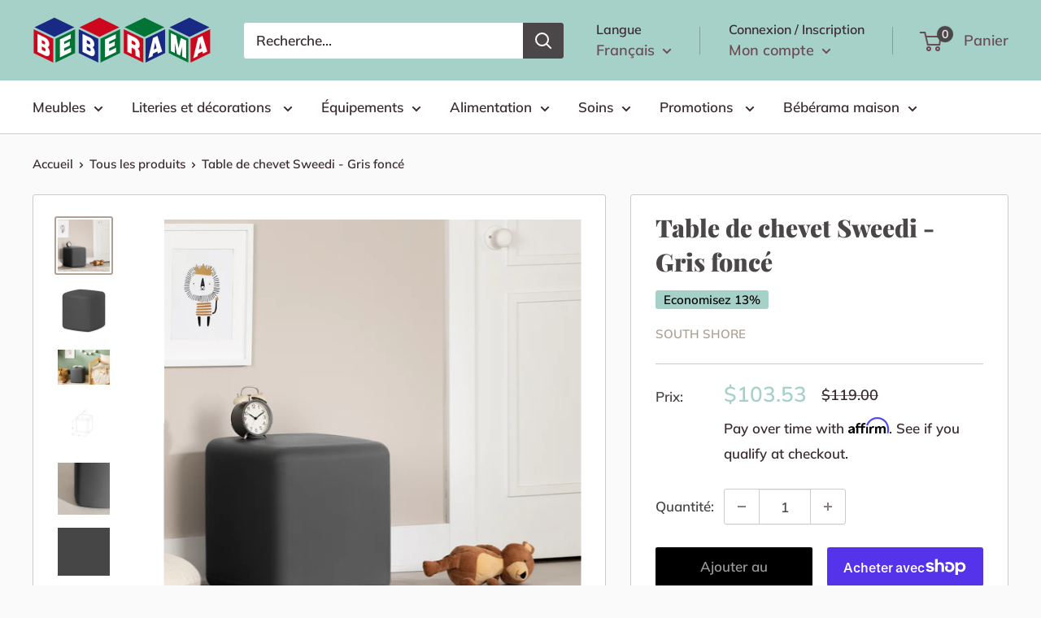

--- FILE ---
content_type: text/html; charset=utf-8
request_url: https://www.beberama.ca/products/sweedi-table-de-chevet-gris-fonce
body_size: 43681
content:
<!doctype html>

<html class="no-js" lang="fr">
  <head>
  <!-- Google Tag Manager -->
<script>(function(w,d,s,l,i){w[l]=w[l]||[];w[l].push({'gtm.start':
new Date().getTime(),event:'gtm.js'});var f=d.getElementsByTagName(s)[0],
j=d.createElement(s),dl=l!='dataLayer'?'&l='+l:'';j.async=true;j.src=
'https://www.googletagmanager.com/gtm.js?id='+i+dl;f.parentNode.insertBefore(j,f);
})(window,document,'script','dataLayer','GTM-5ZFSNMB');</script>
<!-- End Google Tag Manager -->
    <meta charset="utf-8">
    <meta name="viewport" content="width=device-width, initial-scale=1.0, height=device-height, minimum-scale=1.0, maximum-scale=5.0">
    <meta name="theme-color" content="#aea093"><title>Table de chevet Sweedi - Gris foncé
</title><meta name="description" content="Réf. :  SO 14259 Fabricant :  Rive-Sud Une table de chevet cubique scandinaveAjoutez cette table d’appoint cubique près du lit de votre petit trésor pour l’accompagner tous les matins et soirs! Sa grande surface pourra servir à ajouter une belle lumière de chevet et aussi pour garder quelques items à portée de main, co"><link rel="canonical" href="https://www.beberama.ca/products/sweedi-table-de-chevet-gris-fonce"><link rel="shortcut icon" href="//www.beberama.ca/cdn/shop/files/BEBE_RAMA_2-_1_96x96.png?v=1626351593" type="image/png"><link rel="preload" as="style" href="//www.beberama.ca/cdn/shop/t/2/assets/theme.css?v=73059013056352176851623680771">
    <link rel="preload" as="script" href="//www.beberama.ca/cdn/shop/t/2/assets/theme.min.js?v=164977014983380440891642697849">
    <link rel="preconnect" href="https://cdn.shopify.com">
    <link rel="preconnect" href="https://fonts.shopifycdn.com">
    <link rel="dns-prefetch" href="https://productreviews.shopifycdn.com">
    <link rel="dns-prefetch" href="https://ajax.googleapis.com">
    <link rel="dns-prefetch" href="https://maps.googleapis.com">
    <link rel="dns-prefetch" href="https://maps.gstatic.com">

    <meta property="og:type" content="product">
  <meta property="og:title" content="Table de chevet Sweedi - Gris foncé"><meta property="og:image" content="http://www.beberama.ca/cdn/shop/products/d0cq70vogydn0tbjofua.jpg?v=1666753542">
    <meta property="og:image:secure_url" content="https://www.beberama.ca/cdn/shop/products/d0cq70vogydn0tbjofua.jpg?v=1666753542">
    <meta property="og:image:width" content="2000">
    <meta property="og:image:height" content="2000"><meta property="product:price:amount" content="103.53">
  <meta property="product:price:currency" content="CAD"><meta property="og:description" content="Réf. :  SO 14259 Fabricant :  Rive-Sud Une table de chevet cubique scandinaveAjoutez cette table d’appoint cubique près du lit de votre petit trésor pour l’accompagner tous les matins et soirs! Sa grande surface pourra servir à ajouter une belle lumière de chevet et aussi pour garder quelques items à portée de main, co"><meta property="og:url" content="https://www.beberama.ca/products/sweedi-table-de-chevet-gris-fonce">
<meta property="og:site_name" content="Bébérama"><meta name="twitter:card" content="summary"><meta name="twitter:title" content="Table de chevet Sweedi - Gris foncé">
  <meta name="twitter:description" content="Réf. :  SO 14259 Fabricant :  Rive-Sud Une table de chevet cubique scandinaveAjoutez cette table d’appoint cubique près du lit de votre petit trésor pour l’accompagner tous les matins et soirs! Sa grande surface pourra servir à ajouter une belle lumière de chevet et aussi pour garder quelques items à portée de main, comme un réveille-matin, une bande dessinée, des lunettes ou un verre d’eau. Son design scandinave, qui est épuré et ludique à la fois, s’agencera parfaitement à la chambre à coucher de votre bout’chou. On adore! Une table de nuit conçue pour durerCette table de bout est très solide : elle a été pensée pour accompagner votre bambin de la tendre enfance jusqu’à l’adolescence! Elle est faite en résine de polyéthylène, ce qui la rend très résistante à l’eau. En plus, elle est protégée contre les rayons UV et">
  <meta name="twitter:image" content="https://www.beberama.ca/cdn/shop/products/d0cq70vogydn0tbjofua_600x600_crop_center.jpg?v=1666753542">
    <link rel="preload" href="//www.beberama.ca/cdn/fonts/playfair_display/playfairdisplay_n9.25b8b0442b16a9de210548264f9fabab9b6733a6.woff2" as="font" type="font/woff2" crossorigin>
<link rel="preload" href="//www.beberama.ca/cdn/fonts/muli/muli_n6.cc1d2d4222c93c9ee9f6de4489226d2e1332d85b.woff2" as="font" type="font/woff2" crossorigin>

<style>
  @font-face {
  font-family: "Playfair Display";
  font-weight: 900;
  font-style: normal;
  font-display: swap;
  src: url("//www.beberama.ca/cdn/fonts/playfair_display/playfairdisplay_n9.25b8b0442b16a9de210548264f9fabab9b6733a6.woff2") format("woff2"),
       url("//www.beberama.ca/cdn/fonts/playfair_display/playfairdisplay_n9.26302b5d8902d85a9f024e427e89918021cad942.woff") format("woff");
}

  @font-face {
  font-family: Muli;
  font-weight: 600;
  font-style: normal;
  font-display: swap;
  src: url("//www.beberama.ca/cdn/fonts/muli/muli_n6.cc1d2d4222c93c9ee9f6de4489226d2e1332d85b.woff2") format("woff2"),
       url("//www.beberama.ca/cdn/fonts/muli/muli_n6.2bb79714f197c09d3f5905925734a3f1166d5d27.woff") format("woff");
}

@font-face {
  font-family: Muli;
  font-weight: 600;
  font-style: normal;
  font-display: swap;
  src: url("//www.beberama.ca/cdn/fonts/muli/muli_n6.cc1d2d4222c93c9ee9f6de4489226d2e1332d85b.woff2") format("woff2"),
       url("//www.beberama.ca/cdn/fonts/muli/muli_n6.2bb79714f197c09d3f5905925734a3f1166d5d27.woff") format("woff");
}

@font-face {
  font-family: "Playfair Display";
  font-weight: 900;
  font-style: italic;
  font-display: swap;
  src: url("//www.beberama.ca/cdn/fonts/playfair_display/playfairdisplay_i9.1396a6f9447b84a31dcc357fd42630dd33bc57fa.woff2") format("woff2"),
       url("//www.beberama.ca/cdn/fonts/playfair_display/playfairdisplay_i9.5c9456e0742e9164f2299bfb5e2867f53dd9e222.woff") format("woff");
}


  @font-face {
  font-family: Muli;
  font-weight: 900;
  font-style: normal;
  font-display: swap;
  src: url("//www.beberama.ca/cdn/fonts/muli/muli_n9.7d66dc53f2718d25858080de2e0ed540c07d1bad.woff2") format("woff2"),
       url("//www.beberama.ca/cdn/fonts/muli/muli_n9.73693cff699117abf881b7381fb75f2bb2c48ced.woff") format("woff");
}

  @font-face {
  font-family: Muli;
  font-weight: 600;
  font-style: italic;
  font-display: swap;
  src: url("//www.beberama.ca/cdn/fonts/muli/muli_i6.8f2d01d188d44c7a6149f7e8d2688f96baea5098.woff2") format("woff2"),
       url("//www.beberama.ca/cdn/fonts/muli/muli_i6.be105ddc6534276d93778a9b02f60679ab15f9e1.woff") format("woff");
}

  @font-face {
  font-family: Muli;
  font-weight: 900;
  font-style: italic;
  font-display: swap;
  src: url("//www.beberama.ca/cdn/fonts/muli/muli_i9.d20a598e220582fa7245c7a453b24e7f3ade0a38.woff2") format("woff2"),
       url("//www.beberama.ca/cdn/fonts/muli/muli_i9.9eb3d1a9ba677548ec3675b4830a57685dcb978c.woff") format("woff");
}


  :root {
    --default-text-font-size : 15px;
    --base-text-font-size    : 17px;
    --heading-font-family    : "Playfair Display", serif;
    --heading-font-weight    : 900;
    --heading-font-style     : normal;
    --text-font-family       : Muli, sans-serif;
    --text-font-weight       : 600;
    --text-font-style        : normal;
    --text-font-bolder-weight: 600;
    --text-link-decoration   : normal;

    --text-color               : #3a2a2f;
    --text-color-rgb           : 58, 42, 47;
    --heading-color            : #4b4648;
    --border-color             : #cccccc;
    --border-color-rgb         : 204, 204, 204;
    --form-border-color        : #bfbfbf;
    --accent-color             : #aea093;
    --accent-color-rgb         : 174, 160, 147;
    --link-color               : #701646;
    --link-color-hover         : #30091e;
    --background               : #fafafa;
    --secondary-background     : #ffffff;
    --secondary-background-rgb : 255, 255, 255;
    --accent-background        : rgba(174, 160, 147, 0.08);

    --input-background: #ffffff;

    --error-color       : #fc4274;
    --error-background  : rgba(252, 66, 116, 0.07);
    --success-color     : #d2f22c;
    --success-background: rgba(210, 242, 44, 0.11);

    --primary-button-background      : #000000;
    --primary-button-background-rgb  : 0, 0, 0;
    --primary-button-text-color      : #9b9b9b;
    --secondary-button-background    : #4b4648;
    --secondary-button-background-rgb: 75, 70, 72;
    --secondary-button-text-color    : #ffffff;

    --header-background      : #a6d1c9;
    --header-text-color      : #6e4a55;
    --header-light-text-color: #3a2a2f;
    --header-border-color    : rgba(58, 42, 47, 0.3);
    --header-accent-color    : #4b4648;

    --footer-background-color:    #a6d1c9;
    --footer-heading-text-color:  #4b4648;
    --footer-body-text-color:     #000000;
    --footer-body-text-color-rgb: 0, 0, 0;
    --footer-accent-color:        #f8f8f8;
    --footer-accent-color-rgb:    248, 248, 248;
    --footer-border:              none;
    
    --flickity-arrow-color: #999999;--product-on-sale-accent           : #a6d1c9;
    --product-on-sale-accent-rgb       : 166, 209, 201;
    --product-on-sale-color            : #000000;
    --product-in-stock-color           : #1d9aa4;
    --product-low-stock-color          : #ff2185;
    --product-sold-out-color           : #d1d1d4;
    --product-custom-label-1-background: #e95d2b;
    --product-custom-label-1-color     : #ffffff;
    --product-custom-label-2-background: #a95ebe;
    --product-custom-label-2-color     : #ffffff;
    --product-review-star-color        : #ffb647;

    --mobile-container-gutter : 20px;
    --desktop-container-gutter: 40px;

    /* Shopify related variables */
    --payment-terms-background-color: #fafafa;
  }
</style>

<script>
  // IE11 does not have support for CSS variables, so we have to polyfill them
  if (!(((window || {}).CSS || {}).supports && window.CSS.supports('(--a: 0)'))) {
    const script = document.createElement('script');
    script.type = 'text/javascript';
    script.src = 'https://cdn.jsdelivr.net/npm/css-vars-ponyfill@2';
    script.onload = function() {
      cssVars({});
    };

    document.getElementsByTagName('head')[0].appendChild(script);
  }
</script>


    <script>window.performance && window.performance.mark && window.performance.mark('shopify.content_for_header.start');</script><meta name="facebook-domain-verification" content="aad7z4fcioehgq5so0p4vpk62mjtjk">
<meta id="shopify-digital-wallet" name="shopify-digital-wallet" content="/56226709666/digital_wallets/dialog">
<meta name="shopify-checkout-api-token" content="95f6a7d04937bd57a02efdbae48c2c4d">
<meta id="in-context-paypal-metadata" data-shop-id="56226709666" data-venmo-supported="false" data-environment="production" data-locale="fr_FR" data-paypal-v4="true" data-currency="CAD">
<link rel="alternate" hreflang="x-default" href="https://www.beberama.ca/products/sweedi-table-de-chevet-gris-fonce">
<link rel="alternate" hreflang="fr" href="https://www.beberama.ca/products/sweedi-table-de-chevet-gris-fonce">
<link rel="alternate" hreflang="en" href="https://www.beberama.ca/en/products/sweedi-table-de-chevet-gris-fonce">
<link rel="alternate" type="application/json+oembed" href="https://www.beberama.ca/products/sweedi-table-de-chevet-gris-fonce.oembed">
<script async="async" src="/checkouts/internal/preloads.js?locale=fr-CA"></script>
<link rel="preconnect" href="https://shop.app" crossorigin="anonymous">
<script async="async" src="https://shop.app/checkouts/internal/preloads.js?locale=fr-CA&shop_id=56226709666" crossorigin="anonymous"></script>
<script id="apple-pay-shop-capabilities" type="application/json">{"shopId":56226709666,"countryCode":"CA","currencyCode":"CAD","merchantCapabilities":["supports3DS"],"merchantId":"gid:\/\/shopify\/Shop\/56226709666","merchantName":"Bébérama","requiredBillingContactFields":["postalAddress","email","phone"],"requiredShippingContactFields":["postalAddress","email","phone"],"shippingType":"shipping","supportedNetworks":["visa","masterCard","amex","discover","interac","jcb"],"total":{"type":"pending","label":"Bébérama","amount":"1.00"},"shopifyPaymentsEnabled":true,"supportsSubscriptions":true}</script>
<script id="shopify-features" type="application/json">{"accessToken":"95f6a7d04937bd57a02efdbae48c2c4d","betas":["rich-media-storefront-analytics"],"domain":"www.beberama.ca","predictiveSearch":true,"shopId":56226709666,"locale":"fr"}</script>
<script>var Shopify = Shopify || {};
Shopify.shop = "beberam.myshopify.com";
Shopify.locale = "fr";
Shopify.currency = {"active":"CAD","rate":"1.0"};
Shopify.country = "CA";
Shopify.theme = {"name":"Warehouse","id":122482524322,"schema_name":"Warehouse","schema_version":"1.18.2","theme_store_id":871,"role":"main"};
Shopify.theme.handle = "null";
Shopify.theme.style = {"id":null,"handle":null};
Shopify.cdnHost = "www.beberama.ca/cdn";
Shopify.routes = Shopify.routes || {};
Shopify.routes.root = "/";</script>
<script type="module">!function(o){(o.Shopify=o.Shopify||{}).modules=!0}(window);</script>
<script>!function(o){function n(){var o=[];function n(){o.push(Array.prototype.slice.apply(arguments))}return n.q=o,n}var t=o.Shopify=o.Shopify||{};t.loadFeatures=n(),t.autoloadFeatures=n()}(window);</script>
<script>
  window.ShopifyPay = window.ShopifyPay || {};
  window.ShopifyPay.apiHost = "shop.app\/pay";
  window.ShopifyPay.redirectState = null;
</script>
<script id="shop-js-analytics" type="application/json">{"pageType":"product"}</script>
<script defer="defer" async type="module" src="//www.beberama.ca/cdn/shopifycloud/shop-js/modules/v2/client.init-shop-cart-sync_C7zOiP7n.fr.esm.js"></script>
<script defer="defer" async type="module" src="//www.beberama.ca/cdn/shopifycloud/shop-js/modules/v2/chunk.common_CSlijhlg.esm.js"></script>
<script type="module">
  await import("//www.beberama.ca/cdn/shopifycloud/shop-js/modules/v2/client.init-shop-cart-sync_C7zOiP7n.fr.esm.js");
await import("//www.beberama.ca/cdn/shopifycloud/shop-js/modules/v2/chunk.common_CSlijhlg.esm.js");

  window.Shopify.SignInWithShop?.initShopCartSync?.({"fedCMEnabled":true,"windoidEnabled":true});

</script>
<script defer="defer" async type="module" src="//www.beberama.ca/cdn/shopifycloud/shop-js/modules/v2/client.payment-terms_CTuGCy7C.fr.esm.js"></script>
<script defer="defer" async type="module" src="//www.beberama.ca/cdn/shopifycloud/shop-js/modules/v2/chunk.common_CSlijhlg.esm.js"></script>
<script defer="defer" async type="module" src="//www.beberama.ca/cdn/shopifycloud/shop-js/modules/v2/chunk.modal_C0-OIa6B.esm.js"></script>
<script type="module">
  await import("//www.beberama.ca/cdn/shopifycloud/shop-js/modules/v2/client.payment-terms_CTuGCy7C.fr.esm.js");
await import("//www.beberama.ca/cdn/shopifycloud/shop-js/modules/v2/chunk.common_CSlijhlg.esm.js");
await import("//www.beberama.ca/cdn/shopifycloud/shop-js/modules/v2/chunk.modal_C0-OIa6B.esm.js");

  
</script>
<script>
  window.Shopify = window.Shopify || {};
  if (!window.Shopify.featureAssets) window.Shopify.featureAssets = {};
  window.Shopify.featureAssets['shop-js'] = {"shop-cart-sync":["modules/v2/client.shop-cart-sync_BnBFXf0_.fr.esm.js","modules/v2/chunk.common_CSlijhlg.esm.js"],"init-fed-cm":["modules/v2/client.init-fed-cm_CSbHcSLQ.fr.esm.js","modules/v2/chunk.common_CSlijhlg.esm.js"],"shop-button":["modules/v2/client.shop-button_DLUKcBRB.fr.esm.js","modules/v2/chunk.common_CSlijhlg.esm.js"],"shop-cash-offers":["modules/v2/client.shop-cash-offers_Cua9cdqh.fr.esm.js","modules/v2/chunk.common_CSlijhlg.esm.js","modules/v2/chunk.modal_C0-OIa6B.esm.js"],"init-windoid":["modules/v2/client.init-windoid_BO2kqg2i.fr.esm.js","modules/v2/chunk.common_CSlijhlg.esm.js"],"init-shop-email-lookup-coordinator":["modules/v2/client.init-shop-email-lookup-coordinator_DcBZTVqR.fr.esm.js","modules/v2/chunk.common_CSlijhlg.esm.js"],"shop-toast-manager":["modules/v2/client.shop-toast-manager_CqHEw2nM.fr.esm.js","modules/v2/chunk.common_CSlijhlg.esm.js"],"shop-login-button":["modules/v2/client.shop-login-button_BQtEoURe.fr.esm.js","modules/v2/chunk.common_CSlijhlg.esm.js","modules/v2/chunk.modal_C0-OIa6B.esm.js"],"avatar":["modules/v2/client.avatar_BTnouDA3.fr.esm.js"],"pay-button":["modules/v2/client.pay-button_DUwpSVMx.fr.esm.js","modules/v2/chunk.common_CSlijhlg.esm.js"],"init-shop-cart-sync":["modules/v2/client.init-shop-cart-sync_C7zOiP7n.fr.esm.js","modules/v2/chunk.common_CSlijhlg.esm.js"],"init-customer-accounts":["modules/v2/client.init-customer-accounts_B0gbzGDF.fr.esm.js","modules/v2/client.shop-login-button_BQtEoURe.fr.esm.js","modules/v2/chunk.common_CSlijhlg.esm.js","modules/v2/chunk.modal_C0-OIa6B.esm.js"],"init-shop-for-new-customer-accounts":["modules/v2/client.init-shop-for-new-customer-accounts_C1ax6gR3.fr.esm.js","modules/v2/client.shop-login-button_BQtEoURe.fr.esm.js","modules/v2/chunk.common_CSlijhlg.esm.js","modules/v2/chunk.modal_C0-OIa6B.esm.js"],"init-customer-accounts-sign-up":["modules/v2/client.init-customer-accounts-sign-up_Dx4tXqtI.fr.esm.js","modules/v2/client.shop-login-button_BQtEoURe.fr.esm.js","modules/v2/chunk.common_CSlijhlg.esm.js","modules/v2/chunk.modal_C0-OIa6B.esm.js"],"checkout-modal":["modules/v2/client.checkout-modal_BZLk86_8.fr.esm.js","modules/v2/chunk.common_CSlijhlg.esm.js","modules/v2/chunk.modal_C0-OIa6B.esm.js"],"shop-follow-button":["modules/v2/client.shop-follow-button_YGA9KtE6.fr.esm.js","modules/v2/chunk.common_CSlijhlg.esm.js","modules/v2/chunk.modal_C0-OIa6B.esm.js"],"lead-capture":["modules/v2/client.lead-capture_BKsxsIKj.fr.esm.js","modules/v2/chunk.common_CSlijhlg.esm.js","modules/v2/chunk.modal_C0-OIa6B.esm.js"],"shop-login":["modules/v2/client.shop-login_s6dWeBr2.fr.esm.js","modules/v2/chunk.common_CSlijhlg.esm.js","modules/v2/chunk.modal_C0-OIa6B.esm.js"],"payment-terms":["modules/v2/client.payment-terms_CTuGCy7C.fr.esm.js","modules/v2/chunk.common_CSlijhlg.esm.js","modules/v2/chunk.modal_C0-OIa6B.esm.js"]};
</script>
<script>(function() {
  var isLoaded = false;
  function asyncLoad() {
    if (isLoaded) return;
    isLoaded = true;
    var urls = ["\/\/shopify.privy.com\/widget.js?shop=beberam.myshopify.com","https:\/\/cdn.nfcube.com\/instafeed-0b63e96cc16173190b17fdb6dd80799f.js?shop=beberam.myshopify.com"];
    for (var i = 0; i < urls.length; i++) {
      var s = document.createElement('script');
      s.type = 'text/javascript';
      s.async = true;
      s.src = urls[i];
      var x = document.getElementsByTagName('script')[0];
      x.parentNode.insertBefore(s, x);
    }
  };
  if(window.attachEvent) {
    window.attachEvent('onload', asyncLoad);
  } else {
    window.addEventListener('load', asyncLoad, false);
  }
})();</script>
<script id="__st">var __st={"a":56226709666,"offset":-18000,"reqid":"4cacecd5-d41b-40d5-a9fd-a6a6f91406da-1768480099","pageurl":"www.beberama.ca\/products\/sweedi-table-de-chevet-gris-fonce","u":"af7242a97cf3","p":"product","rtyp":"product","rid":7595923341532};</script>
<script>window.ShopifyPaypalV4VisibilityTracking = true;</script>
<script id="captcha-bootstrap">!function(){'use strict';const t='contact',e='account',n='new_comment',o=[[t,t],['blogs',n],['comments',n],[t,'customer']],c=[[e,'customer_login'],[e,'guest_login'],[e,'recover_customer_password'],[e,'create_customer']],r=t=>t.map((([t,e])=>`form[action*='/${t}']:not([data-nocaptcha='true']) input[name='form_type'][value='${e}']`)).join(','),a=t=>()=>t?[...document.querySelectorAll(t)].map((t=>t.form)):[];function s(){const t=[...o],e=r(t);return a(e)}const i='password',u='form_key',d=['recaptcha-v3-token','g-recaptcha-response','h-captcha-response',i],f=()=>{try{return window.sessionStorage}catch{return}},m='__shopify_v',_=t=>t.elements[u];function p(t,e,n=!1){try{const o=window.sessionStorage,c=JSON.parse(o.getItem(e)),{data:r}=function(t){const{data:e,action:n}=t;return t[m]||n?{data:e,action:n}:{data:t,action:n}}(c);for(const[e,n]of Object.entries(r))t.elements[e]&&(t.elements[e].value=n);n&&o.removeItem(e)}catch(o){console.error('form repopulation failed',{error:o})}}const l='form_type',E='cptcha';function T(t){t.dataset[E]=!0}const w=window,h=w.document,L='Shopify',v='ce_forms',y='captcha';let A=!1;((t,e)=>{const n=(g='f06e6c50-85a8-45c8-87d0-21a2b65856fe',I='https://cdn.shopify.com/shopifycloud/storefront-forms-hcaptcha/ce_storefront_forms_captcha_hcaptcha.v1.5.2.iife.js',D={infoText:'Protégé par hCaptcha',privacyText:'Confidentialité',termsText:'Conditions'},(t,e,n)=>{const o=w[L][v],c=o.bindForm;if(c)return c(t,g,e,D).then(n);var r;o.q.push([[t,g,e,D],n]),r=I,A||(h.body.append(Object.assign(h.createElement('script'),{id:'captcha-provider',async:!0,src:r})),A=!0)});var g,I,D;w[L]=w[L]||{},w[L][v]=w[L][v]||{},w[L][v].q=[],w[L][y]=w[L][y]||{},w[L][y].protect=function(t,e){n(t,void 0,e),T(t)},Object.freeze(w[L][y]),function(t,e,n,w,h,L){const[v,y,A,g]=function(t,e,n){const i=e?o:[],u=t?c:[],d=[...i,...u],f=r(d),m=r(i),_=r(d.filter((([t,e])=>n.includes(e))));return[a(f),a(m),a(_),s()]}(w,h,L),I=t=>{const e=t.target;return e instanceof HTMLFormElement?e:e&&e.form},D=t=>v().includes(t);t.addEventListener('submit',(t=>{const e=I(t);if(!e)return;const n=D(e)&&!e.dataset.hcaptchaBound&&!e.dataset.recaptchaBound,o=_(e),c=g().includes(e)&&(!o||!o.value);(n||c)&&t.preventDefault(),c&&!n&&(function(t){try{if(!f())return;!function(t){const e=f();if(!e)return;const n=_(t);if(!n)return;const o=n.value;o&&e.removeItem(o)}(t);const e=Array.from(Array(32),(()=>Math.random().toString(36)[2])).join('');!function(t,e){_(t)||t.append(Object.assign(document.createElement('input'),{type:'hidden',name:u})),t.elements[u].value=e}(t,e),function(t,e){const n=f();if(!n)return;const o=[...t.querySelectorAll(`input[type='${i}']`)].map((({name:t})=>t)),c=[...d,...o],r={};for(const[a,s]of new FormData(t).entries())c.includes(a)||(r[a]=s);n.setItem(e,JSON.stringify({[m]:1,action:t.action,data:r}))}(t,e)}catch(e){console.error('failed to persist form',e)}}(e),e.submit())}));const S=(t,e)=>{t&&!t.dataset[E]&&(n(t,e.some((e=>e===t))),T(t))};for(const o of['focusin','change'])t.addEventListener(o,(t=>{const e=I(t);D(e)&&S(e,y())}));const B=e.get('form_key'),M=e.get(l),P=B&&M;t.addEventListener('DOMContentLoaded',(()=>{const t=y();if(P)for(const e of t)e.elements[l].value===M&&p(e,B);[...new Set([...A(),...v().filter((t=>'true'===t.dataset.shopifyCaptcha))])].forEach((e=>S(e,t)))}))}(h,new URLSearchParams(w.location.search),n,t,e,['guest_login'])})(!0,!0)}();</script>
<script integrity="sha256-4kQ18oKyAcykRKYeNunJcIwy7WH5gtpwJnB7kiuLZ1E=" data-source-attribution="shopify.loadfeatures" defer="defer" src="//www.beberama.ca/cdn/shopifycloud/storefront/assets/storefront/load_feature-a0a9edcb.js" crossorigin="anonymous"></script>
<script crossorigin="anonymous" defer="defer" src="//www.beberama.ca/cdn/shopifycloud/storefront/assets/shopify_pay/storefront-65b4c6d7.js?v=20250812"></script>
<script data-source-attribution="shopify.dynamic_checkout.dynamic.init">var Shopify=Shopify||{};Shopify.PaymentButton=Shopify.PaymentButton||{isStorefrontPortableWallets:!0,init:function(){window.Shopify.PaymentButton.init=function(){};var t=document.createElement("script");t.src="https://www.beberama.ca/cdn/shopifycloud/portable-wallets/latest/portable-wallets.fr.js",t.type="module",document.head.appendChild(t)}};
</script>
<script data-source-attribution="shopify.dynamic_checkout.buyer_consent">
  function portableWalletsHideBuyerConsent(e){var t=document.getElementById("shopify-buyer-consent"),n=document.getElementById("shopify-subscription-policy-button");t&&n&&(t.classList.add("hidden"),t.setAttribute("aria-hidden","true"),n.removeEventListener("click",e))}function portableWalletsShowBuyerConsent(e){var t=document.getElementById("shopify-buyer-consent"),n=document.getElementById("shopify-subscription-policy-button");t&&n&&(t.classList.remove("hidden"),t.removeAttribute("aria-hidden"),n.addEventListener("click",e))}window.Shopify?.PaymentButton&&(window.Shopify.PaymentButton.hideBuyerConsent=portableWalletsHideBuyerConsent,window.Shopify.PaymentButton.showBuyerConsent=portableWalletsShowBuyerConsent);
</script>
<script>
  function portableWalletsCleanup(e){e&&e.src&&console.error("Failed to load portable wallets script "+e.src);var t=document.querySelectorAll("shopify-accelerated-checkout .shopify-payment-button__skeleton, shopify-accelerated-checkout-cart .wallet-cart-button__skeleton"),e=document.getElementById("shopify-buyer-consent");for(let e=0;e<t.length;e++)t[e].remove();e&&e.remove()}function portableWalletsNotLoadedAsModule(e){e instanceof ErrorEvent&&"string"==typeof e.message&&e.message.includes("import.meta")&&"string"==typeof e.filename&&e.filename.includes("portable-wallets")&&(window.removeEventListener("error",portableWalletsNotLoadedAsModule),window.Shopify.PaymentButton.failedToLoad=e,"loading"===document.readyState?document.addEventListener("DOMContentLoaded",window.Shopify.PaymentButton.init):window.Shopify.PaymentButton.init())}window.addEventListener("error",portableWalletsNotLoadedAsModule);
</script>

<script type="module" src="https://www.beberama.ca/cdn/shopifycloud/portable-wallets/latest/portable-wallets.fr.js" onError="portableWalletsCleanup(this)" crossorigin="anonymous"></script>
<script nomodule>
  document.addEventListener("DOMContentLoaded", portableWalletsCleanup);
</script>

<link id="shopify-accelerated-checkout-styles" rel="stylesheet" media="screen" href="https://www.beberama.ca/cdn/shopifycloud/portable-wallets/latest/accelerated-checkout-backwards-compat.css" crossorigin="anonymous">
<style id="shopify-accelerated-checkout-cart">
        #shopify-buyer-consent {
  margin-top: 1em;
  display: inline-block;
  width: 100%;
}

#shopify-buyer-consent.hidden {
  display: none;
}

#shopify-subscription-policy-button {
  background: none;
  border: none;
  padding: 0;
  text-decoration: underline;
  font-size: inherit;
  cursor: pointer;
}

#shopify-subscription-policy-button::before {
  box-shadow: none;
}

      </style>

<script>window.performance && window.performance.mark && window.performance.mark('shopify.content_for_header.end');</script>

    <link rel="stylesheet" href="//www.beberama.ca/cdn/shop/t/2/assets/theme.css?v=73059013056352176851623680771">

    
  <script type="application/ld+json">
  {
    "@context": "http://schema.org",
    "@type": "Product",
    "offers": [{
          "@type": "Offer",
          "name": "Default Title",
          "availability":"https://schema.org/InStock",
          "price": 103.53,
          "priceCurrency": "CAD",
          "priceValidUntil": "2026-01-25","sku": "SO 14259","url": "/products/sweedi-table-de-chevet-gris-fonce?variant=42678349136092"
        }
],
    "brand": {
      "name": "South Shore"
    },
    "name": "Table de chevet Sweedi - Gris foncé",
    "description": "Réf. :  SO 14259 Fabricant :  Rive-Sud\nUne table de chevet cubique scandinaveAjoutez cette table d’appoint cubique près du lit de votre petit trésor pour l’accompagner tous les matins et soirs! Sa grande surface pourra servir à ajouter une belle lumière de chevet et aussi pour garder quelques items à portée de main, comme un réveille-matin, une bande dessinée, des lunettes ou un verre d’eau. Son design scandinave, qui est épuré et ludique à la fois, s’agencera parfaitement à la chambre à coucher de votre bout’chou. On adore!\nUne table de nuit conçue pour durerCette table de bout est très solide : elle a été pensée pour accompagner votre bambin de la tendre enfance jusqu’à l’adolescence! Elle est faite en résine de polyéthylène, ce qui la rend très résistante à l’eau. En plus, elle est protégée contre les rayons UV et la rouille, ce qui vous permet de la mettre à l’extérieur aussi.\n• UNE TABLE DE NUIT POUR ENFANT: cette adorable table de d'appoint accompagnera votre enfant dans son quotidien. Il pourra déposer sur sa surface un livre, une lampe, des petits jouets ou tout autre item qu’il souhaite garder à portée de main.• UNE TABLE DE CHEVET SOLIDE: cette table de chevet est faite en résine de polyéthylène, ce qui la protège contre les rayons UV, la rouille et l’eau. Elle est tellement résistante que vous pouvez la mettre à l’extérieur!• LOOK ÉPURÉ : optez pour une table d’appoint au design minimaliste, qui perdurera dans le temps. Son design cubique épuré sera tendance pendant plusieurs années et est parfait pour la chambre d’enfant ou la salle de jeu.\nDimensions de produit:16\" (L) x 16\" (P) x 16\" (H), 9 LbsDimensions de boîte #1:16.5\" (L) x 16.5\" (P) x 20.5\" (H), 12 Lbs\nGuide d'assemblage : http:\/\/images.salsify.com\/image\/upload\/s--vmy2Sbvs--\/gw9mqseelpb7uyxustbf.pdf",
    "category": "Meubles",
    "url": "/products/sweedi-table-de-chevet-gris-fonce",
    "sku": "SO 14259",
    "image": {
      "@type": "ImageObject",
      "url": "https://www.beberama.ca/cdn/shop/products/d0cq70vogydn0tbjofua_1024x.jpg?v=1666753542",
      "image": "https://www.beberama.ca/cdn/shop/products/d0cq70vogydn0tbjofua_1024x.jpg?v=1666753542",
      "name": "Table de chevet Sweedi - Gris foncé",
      "width": "1024",
      "height": "1024"
    }
  }
  </script>



  <script type="application/ld+json">
  {
    "@context": "http://schema.org",
    "@type": "BreadcrumbList",
  "itemListElement": [{
      "@type": "ListItem",
      "position": 1,
      "name": "Accueil",
      "item": "https://www.beberama.ca"
    },{
          "@type": "ListItem",
          "position": 2,
          "name": "Table de chevet Sweedi - Gris foncé",
          "item": "https://www.beberama.ca/products/sweedi-table-de-chevet-gris-fonce"
        }]
  }
  </script>


    <script>
      // This allows to expose several variables to the global scope, to be used in scripts
      window.theme = {
        pageType: "product",
        cartCount: 0,
        moneyFormat: "${{amount}}",
        moneyWithCurrencyFormat: "${{amount}} CAD",
        showDiscount: true,
        discountMode: "percentage",
        searchMode: "product,article,page",
        searchUnavailableProducts: "last",
        cartType: "drawer"
      };

      window.routes = {
        rootUrl: "\/",
        rootUrlWithoutSlash: '',
        cartUrl: "\/cart",
        cartAddUrl: "\/cart\/add",
        cartChangeUrl: "\/cart\/change",
        searchUrl: "\/search",
        productRecommendationsUrl: "\/recommendations\/products"
      };

      window.languages = {
        productRegularPrice: "Prix normal",
        productSalePrice: "Prix réduit",
        collectionOnSaleLabel: "Economisez {{savings}}",
        productFormUnavailable: "Indisponible",
        productFormAddToCart: "Ajouter au panier",
        productFormSoldOut: "Rupture de stock",
        productAdded: "Le produit a été ajouté au panier",
        productAddedShort: "Ajouté !",
        shippingEstimatorNoResults: "Nous ne livrons pas à votre adresse.",
        shippingEstimatorOneResult: "Il y a une option de livraison disponible :",
        shippingEstimatorMultipleResults: "Il y a {{count}} options de livraison disponibles :",
        shippingEstimatorErrors: "Une erreur s\u0026#39;est produite :"
      };

      window.lazySizesConfig = {
        loadHidden: false,
        hFac: 0.8,
        expFactor: 3,
        customMedia: {
          '--phone': '(max-width: 640px)',
          '--tablet': '(min-width: 641px) and (max-width: 1023px)',
          '--lap': '(min-width: 1024px)'
        }
      };

      document.documentElement.className = document.documentElement.className.replace('no-js', 'js');
    </script><script src="//www.beberama.ca/cdn/shop/t/2/assets/theme.min.js?v=164977014983380440891642697849" defer></script>
    <script src="//www.beberama.ca/cdn/shop/t/2/assets/custom.js?v=90373254691674712701619972046" defer></script><script>
        (function () {
          window.onpageshow = function() {
            // We force re-freshing the cart content onpageshow, as most browsers will serve a cache copy when hitting the
            // back button, which cause staled data
            document.documentElement.dispatchEvent(new CustomEvent('cart:refresh', {
              bubbles: true,
              detail: {scrollToTop: false}
            }));
          };
        })();
      </script>

<input type="hidden" id="social-reply-product-id" id="7595923341532"></input>

<script src="https://static-socialhead.cdnhub.co/social-reply/social-reply.min.js" defer></script>
<link rel="stylesheet" href="https://static-socialhead.cdnhub.co/social-reply/social-reply.min.css" />

  
  <!-- Start of Sleeknote signup and lead generation tool - www.sleeknote.com -->
<script id="sleeknoteScript" type="text/javascript">
	(function () {
		var sleeknoteScriptTag = document.createElement("script");
		sleeknoteScriptTag.type = "text/javascript";
		sleeknoteScriptTag.charset = "utf-8";
		sleeknoteScriptTag.src = ("//sleeknotecustomerscripts.sleeknote.com/53921.js");
		var s = document.getElementById("sleeknoteScript"); 
		s.parentNode.insertBefore(sleeknoteScriptTag, s); 
	})();
</script>
<!-- End of Sleeknote signup and lead generation tool - www.sleeknote.com -->
<!-- BEGIN app block: shopify://apps/t-lab-ai-language-translate/blocks/custom_translations/b5b83690-efd4-434d-8c6a-a5cef4019faf --><!-- BEGIN app snippet: custom_translation_scripts --><script>
(()=>{var o=/\([0-9]+?\)$/,M=/\r?\n|\r|\t|\xa0|\u200B|\u200E|&nbsp;| /g,v=/<\/?[a-z][\s\S]*>/i,t=/^(https?:\/\/|\/\/)[^\s/$.?#].[^\s]*$/i,k=/\{\{\s*([a-zA-Z_]\w*)\s*\}\}/g,p=/\{\{\s*([a-zA-Z_]\w*)\s*\}\}/,r=/^(https:)?\/\/cdn\.shopify\.com\/(.+)\.(png|jpe?g|gif|webp|svgz?|bmp|tiff?|ico|avif)/i,e=/^(https:)?\/\/cdn\.shopify\.com/i,a=/\b(?:https?|ftp)?:?\/\/?[^\s\/]+\/[^\s]+\.(?:png|jpe?g|gif|webp|svgz?|bmp|tiff?|ico|avif)\b/i,I=/url\(['"]?(.*?)['"]?\)/,m="__label:",i=document.createElement("textarea"),u={t:["src","data-src","data-source","data-href","data-zoom","data-master","data-bg","base-src"],i:["srcset","data-srcset"],o:["href","data-href"],u:["href","data-href","data-src","data-zoom"]},g=new Set(["img","picture","button","p","a","input"]),h=16.67,s=function(n){return n.nodeType===Node.ELEMENT_NODE},c=function(n){return n.nodeType===Node.TEXT_NODE};function w(n){return r.test(n.trim())||a.test(n.trim())}function b(n){return(n=>(n=n.trim(),t.test(n)))(n)||e.test(n.trim())}var l=function(n){return!n||0===n.trim().length};function j(n){return i.innerHTML=n,i.value}function T(n){return A(j(n))}function A(n){return n.trim().replace(o,"").replace(M,"").trim()}var _=1e3;function D(n){n=n.trim().replace(M,"").replace(/&amp;/g,"&").replace(/&gt;/g,">").replace(/&lt;/g,"<").trim();return n.length>_?N(n):n}function E(n){return n.trim().toLowerCase().replace(/^https:/i,"")}function N(n){for(var t=5381,r=0;r<n.length;r++)t=(t<<5)+t^n.charCodeAt(r);return(t>>>0).toString(36)}function f(n){for(var t=document.createElement("template"),r=(t.innerHTML=n,["SCRIPT","IFRAME","OBJECT","EMBED","LINK","META"]),e=/^(on\w+|srcdoc|style)$/i,a=document.createTreeWalker(t.content,NodeFilter.SHOW_ELEMENT),i=a.nextNode();i;i=a.nextNode()){var o=i;if(r.includes(o.nodeName))o.remove();else for(var u=o.attributes.length-1;0<=u;--u)e.test(o.attributes[u].name)&&o.removeAttribute(o.attributes[u].name)}return t.innerHTML}function d(n,t,r){void 0===r&&(r=20);for(var e=n,a=0;e&&e.parentElement&&a<r;){for(var i=e.parentElement,o=0,u=t;o<u.length;o++)for(var s=u[o],c=0,l=s.l;c<l.length;c++){var f=l[c];switch(f.type){case"class":for(var d=0,v=i.classList;d<v.length;d++){var p=v[d];if(f.value.test(p))return s.label}break;case"id":if(i.id&&f.value.test(i.id))return s.label;break;case"attribute":if(i.hasAttribute(f.name)){if(!f.value)return s.label;var m=i.getAttribute(f.name);if(m&&f.value.test(m))return s.label}}}e=i,a++}return"unknown"}function y(n,t){var r,e,a;"function"==typeof window.fetch&&"AbortController"in window?(r=new AbortController,e=setTimeout(function(){return r.abort()},3e3),fetch(n,{credentials:"same-origin",signal:r.signal}).then(function(n){return clearTimeout(e),n.ok?n.json():Promise.reject(n)}).then(t).catch(console.error)):((a=new XMLHttpRequest).onreadystatechange=function(){4===a.readyState&&200===a.status&&t(JSON.parse(a.responseText))},a.open("GET",n,!0),a.timeout=3e3,a.send())}function O(){var l=/([^\s]+)\.(png|jpe?g|gif|webp|svgz?|bmp|tiff?|ico|avif)$/i,f=/_(\{width\}x*|\{width\}x\{height\}|\d{3,4}x\d{3,4}|\d{3,4}x|x\d{3,4}|pinco|icon|thumb|small|compact|medium|large|grande|original|master)(_crop_\w+)*(@[2-3]x)*(.progressive)*$/i,d=/^(https?|ftp|file):\/\//i;function r(n){var t,r="".concat(n.path).concat(n.v).concat(null!=(r=n.size)?r:"",".").concat(n.p);return n.m&&(r="".concat(n.path).concat(n.m,"/").concat(n.v).concat(null!=(t=n.size)?t:"",".").concat(n.p)),n.host&&(r="".concat(null!=(t=n.protocol)?t:"","//").concat(n.host).concat(r)),n.g&&(r+=n.g),r}return{h:function(n){var t=!0,r=(d.test(n)||n.startsWith("//")||(t=!1,n="https://example.com"+n),t);n.startsWith("//")&&(r=!1,n="https:"+n);try{new URL(n)}catch(n){return null}var e,a,i,o,u,s,n=new URL(n),c=n.pathname.split("/").filter(function(n){return n});return c.length<1||(a=c.pop(),e=null!=(e=c.pop())?e:null,null===(a=a.match(l)))?null:(s=a[1],a=a[2],i=s.match(f),o=s,(u=null)!==i&&(o=s.substring(0,i.index),u=i[0]),s=0<c.length?"/"+c.join("/")+"/":"/",{protocol:r?n.protocol:null,host:t?n.host:null,path:s,g:n.search,m:e,v:o,size:u,p:a,version:n.searchParams.get("v"),width:n.searchParams.get("width")})},T:r,S:function(n){return(n.m?"/".concat(n.m,"/"):"/").concat(n.v,".").concat(n.p)},M:function(n){return(n.m?"/".concat(n.m,"/"):"/").concat(n.v,".").concat(n.p,"?v=").concat(n.version||"0")},k:function(n,t){return r({protocol:t.protocol,host:t.host,path:t.path,g:t.g,m:t.m,v:t.v,size:n.size,p:t.p,version:t.version,width:t.width})}}}var x,S,C={},H={};function q(p,n){var m=new Map,g=new Map,i=new Map,r=new Map,e=new Map,a=new Map,o=new Map,u=function(n){return n.toLowerCase().replace(/[\s\W_]+/g,"")},s=new Set(n.A.map(u)),c=0,l=!1,f=!1,d=O();function v(n,t,r){s.has(u(n))||n&&t&&(r.set(n,t),l=!0)}function t(n,t){if(n&&n.trim()&&0!==m.size){var r=A(n),e=H[r];if(e&&(p.log("dictionary",'Overlapping text: "'.concat(n,'" related to html: "').concat(e,'"')),t)&&(n=>{if(n)for(var t=h(n.outerHTML),r=t._,e=(t.I||(r=0),n.parentElement),a=0;e&&a<5;){var i=h(e.outerHTML),o=i.I,i=i._;if(o){if(p.log("dictionary","Ancestor depth ".concat(a,": overlap score=").concat(i.toFixed(3),", base=").concat(r.toFixed(3))),r<i)return 1;if(i<r&&0<r)return}e=e.parentElement,a++}})(t))p.log("dictionary",'Skipping text translation for "'.concat(n,'" because an ancestor HTML translation exists'));else{e=m.get(r);if(e)return e;var a=n;if(a&&a.trim()&&0!==g.size){for(var i,o,u,s=g.entries(),c=s.next();!c.done;){var l=c.value[0],f=c.value[1],d=a.trim().match(l);if(d&&1<d.length){i=l,o=f,u=d;break}c=s.next()}if(i&&o&&u){var v=u.slice(1),t=o.match(k);if(t&&t.length===v.length)return t.reduce(function(n,t,r){return n.replace(t,v[r])},o)}}}}return null}function h(n){var r,e,a;return!n||!n.trim()||0===i.size?{I:null,_:0}:(r=D(n),a=0,(e=null)!=(n=i.get(r))?{I:n,_:1}:(i.forEach(function(n,t){-1!==t.indexOf(r)&&(t=r.length/t.length,a<t)&&(a=t,e=n)}),{I:e,_:a}))}function w(n){return n&&n.trim()&&0!==i.size&&(n=D(n),null!=(n=i.get(n)))?n:null}function b(n){if(n&&n.trim()&&0!==r.size){var t=E(n),t=r.get(t);if(t)return t;t=d.h(n);if(t){n=d.M(t).toLowerCase(),n=r.get(n);if(n)return n;n=d.S(t).toLowerCase(),t=r.get(n);if(t)return t}}return null}function T(n){return!n||!n.trim()||0===e.size||void 0===(n=e.get(A(n)))?null:n}function y(n){return!n||!n.trim()||0===a.size||void 0===(n=a.get(E(n)))?null:n}function x(n){var t;return!n||!n.trim()||0===o.size?null:null!=(t=o.get(A(n)))?t:(t=D(n),void 0!==(n=o.get(t))?n:null)}function S(){var n={j:m,D:g,N:i,O:r,C:e,H:a,q:o,L:l,R:c,F:C};return JSON.stringify(n,function(n,t){return t instanceof Map?Object.fromEntries(t.entries()):t})}return{J:function(n,t){v(n,t,m)},U:function(n,t){n&&t&&(n=new RegExp("^".concat(n,"$"),"s"),g.set(n,t),l=!0)},$:function(n,t){var r;n!==t&&(v((r=j(r=n).trim().replace(M,"").trim()).length>_?N(r):r,t,i),c=Math.max(c,n.length))},P:function(n,t){v(n,t,r),(n=d.h(n))&&(v(d.M(n).toLowerCase(),t,r),v(d.S(n).toLowerCase(),t,r))},G:function(n,t){v(n.replace("[img-alt]","").replace(M,"").trim(),t,e)},B:function(n,t){v(n,t,a)},W:function(n,t){f=!0,v(n,t,o)},V:function(){return p.log("dictionary","Translation dictionaries: ",S),i.forEach(function(n,r){m.forEach(function(n,t){r!==t&&-1!==r.indexOf(t)&&(C[t]=A(n),H[t]=r)})}),p.log("dictionary","appliedTextTranslations: ",JSON.stringify(C)),p.log("dictionary","overlappingTexts: ",JSON.stringify(H)),{L:l,Z:f,K:t,X:w,Y:b,nn:T,tn:y,rn:x}}}}function z(n,t,r){function f(n,t){t=n.split(t);return 2===t.length?t[1].trim()?t:[t[0]]:[n]}var d=q(r,t);return n.forEach(function(n){if(n){var c,l=n.name,n=n.value;if(l&&n){if("string"==typeof n)try{c=JSON.parse(n)}catch(n){return void r.log("dictionary","Invalid metafield JSON for "+l,function(){return String(n)})}else c=n;c&&Object.keys(c).forEach(function(e){if(e){var n,t,r,a=c[e];if(a)if(e!==a)if(l.includes("judge"))r=T(e),d.W(r,a);else if(e.startsWith("[img-alt]"))d.G(e,a);else if(e.startsWith("[img-src]"))n=E(e.replace("[img-src]","")),d.P(n,a);else if(v.test(e))d.$(e,a);else if(w(e))n=E(e),d.P(n,a);else if(b(e))r=E(e),d.B(r,a);else if("/"===(n=(n=e).trim())[0]&&"/"!==n[1]&&(r=E(e),d.B(r,a),r=T(e),d.J(r,a)),p.test(e))(s=(r=e).match(k))&&0<s.length&&(t=r.replace(/[-\/\\^$*+?.()|[\]]/g,"\\$&"),s.forEach(function(n){t=t.replace(n,"(.*)")}),d.U(t,a));else if(e.startsWith(m))r=a.replace(m,""),s=e.replace(m,""),d.J(T(s),r);else{if("product_tags"===l)for(var i=0,o=["_",":"];i<o.length;i++){var u=(n=>{if(e.includes(n)){var t=f(e,n),r=f(a,n);if(t.length===r.length)return t.forEach(function(n,t){n!==r[t]&&(d.J(T(n),r[t]),d.J(T("".concat(n,":")),"".concat(r[t],":")))}),{value:void 0}}})(o[i]);if("object"==typeof u)return u.value}var s=T(e);s!==a&&d.J(s,a)}}})}}}),d.V()}function L(y,x){var e=[{label:"judge-me",l:[{type:"class",value:/jdgm/i},{type:"id",value:/judge-me/i},{type:"attribute",name:"data-widget-name",value:/review_widget/i}]}],a=O();function S(r,n,e){n.forEach(function(n){var t=r.getAttribute(n);t&&(t=n.includes("href")?e.tn(t):e.K(t))&&r.setAttribute(n,t)})}function M(n,t,r){var e,a=n.getAttribute(t);a&&((e=i(a=E(a.split("&")[0]),r))?n.setAttribute(t,e):(e=r.tn(a))&&n.setAttribute(t,e))}function k(n,t,r){var e=n.getAttribute(t);e&&(e=((n,t)=>{var r=(n=n.split(",").filter(function(n){return null!=n&&""!==n.trim()}).map(function(n){var n=n.trim().split(/\s+/),t=n[0].split("?"),r=t[0],t=t[1],t=t?t.split("&"):[],e=((n,t)=>{for(var r=0;r<n.length;r++)if(t(n[r]))return n[r];return null})(t,function(n){return n.startsWith("v=")}),t=t.filter(function(n){return!n.startsWith("v=")}),n=n[1];return{url:r,version:e,en:t.join("&"),size:n}}))[0].url;if(r=i(r=n[0].version?"".concat(r,"?").concat(n[0].version):r,t)){var e=a.h(r);if(e)return n.map(function(n){var t=n.url,r=a.h(t);return r&&(t=a.k(r,e)),n.en&&(r=t.includes("?")?"&":"?",t="".concat(t).concat(r).concat(n.en)),t=n.size?"".concat(t," ").concat(n.size):t}).join(",")}})(e,r))&&n.setAttribute(t,e)}function i(n,t){var r=a.h(n);return null===r?null:(n=t.Y(n))?null===(n=a.h(n))?null:a.k(r,n):(n=a.S(r),null===(t=t.Y(n))||null===(n=a.h(t))?null:a.k(r,n))}function A(n,t,r){var e,a,i,o;r.an&&(e=n,a=r.on,u.o.forEach(function(n){var t=e.getAttribute(n);if(!t)return!1;!t.startsWith("/")||t.startsWith("//")||t.startsWith(a)||(t="".concat(a).concat(t),e.setAttribute(n,t))})),i=n,r=u.u.slice(),o=t,r.forEach(function(n){var t,r=i.getAttribute(n);r&&(w(r)?(t=o.Y(r))&&i.setAttribute(n,t):(t=o.tn(r))&&i.setAttribute(n,t))})}function _(t,r){var n,e,a,i,o;u.t.forEach(function(n){return M(t,n,r)}),u.i.forEach(function(n){return k(t,n,r)}),e="alt",a=r,(o=(n=t).getAttribute(e))&&((i=a.nn(o))?n.setAttribute(e,i):(i=a.K(o))&&n.setAttribute(e,i))}return{un:function(n){return!(!n||!s(n)||x.sn.includes((n=n).tagName.toLowerCase())||n.classList.contains("tl-switcher-container")||(n=n.parentNode)&&["SCRIPT","STYLE"].includes(n.nodeName.toUpperCase()))},cn:function(n){if(c(n)&&null!=(t=n.textContent)&&t.trim()){if(y.Z)if("judge-me"===d(n,e,5)){var t=y.rn(n.textContent);if(t)return void(n.textContent=j(t))}var r,t=y.K(n.textContent,n.parentElement||void 0);t&&(r=n.textContent.trim().replace(o,"").trim(),n.textContent=j(n.textContent.replace(r,t)))}},ln:function(n){if(!!l(n.textContent)||!n.innerHTML)return!1;if(y.Z&&"judge-me"===d(n,e,5)){var t=y.rn(n.innerHTML);if(t)return n.innerHTML=f(t),!0}t=y.X(n.innerHTML);return!!t&&(n.innerHTML=f(t),!0)},fn:function(n){var t,r,e,a,i,o,u,s,c,l;switch(S(n,["data-label","title"],y),n.tagName.toLowerCase()){case"span":S(n,["data-tooltip"],y);break;case"a":A(n,y,x);break;case"input":c=u=y,(l=(s=o=n).getAttribute("type"))&&("submit"===l||"button"===l)&&(l=s.getAttribute("value"),c=c.K(l))&&s.setAttribute("value",c),S(o,["placeholder"],u);break;case"textarea":S(n,["placeholder"],y);break;case"img":_(n,y);break;case"picture":for(var f=y,d=n.childNodes,v=0;v<d.length;v++){var p=d[v];if(p.tagName)switch(p.tagName.toLowerCase()){case"source":k(p,"data-srcset",f),k(p,"srcset",f);break;case"img":_(p,f)}}break;case"div":s=l=y,(u=o=c=n)&&(o=o.style.backgroundImage||o.getAttribute("data-bg")||"")&&"none"!==o&&(o=o.match(I))&&o[1]&&(o=o[1],s=s.Y(o))&&(u.style.backgroundImage='url("'.concat(s,'")')),a=c,i=l,["src","data-src","data-bg"].forEach(function(n){return M(a,n,i)}),["data-bgset"].forEach(function(n){return k(a,n,i)}),["data-href"].forEach(function(n){return S(a,[n],i)});break;case"button":r=y,(e=(t=n).getAttribute("value"))&&(r=r.K(e))&&t.setAttribute("value",r);break;case"iframe":e=y,(r=(t=n).getAttribute("src"))&&(e=e.tn(r))&&t.setAttribute("src",e);break;case"video":for(var m=n,g=y,h=["src"],w=0;w<h.length;w++){var b=h[w],T=m.getAttribute(b);T&&(T=g.tn(T))&&m.setAttribute(b,T)}}},getImageTranslation:function(n){return i(n,y)}}}function R(s,c,l){r=c.dn,e=new WeakMap;var r,e,a={add:function(n){var t=Date.now()+r;e.set(n,t)},has:function(n){var t=null!=(t=e.get(n))?t:0;return!(Date.now()>=t&&(e.delete(n),1))}},i=[],o=[],f=[],d=[],u=2*h,v=3*h;function p(n){var t,r,e;n&&(n.nodeType===Node.TEXT_NODE&&s.un(n.parentElement)?s.cn(n):s.un(n)&&(n=n,s.fn(n),t=g.has(n.tagName.toLowerCase())||(t=(t=n).getBoundingClientRect(),r=window.innerHeight||document.documentElement.clientHeight,e=window.innerWidth||document.documentElement.clientWidth,r=t.top<=r&&0<=t.top+t.height,e=t.left<=e&&0<=t.left+t.width,r&&e),a.has(n)||(t?i:o).push(n)))}function m(n){if(l.log("messageHandler","Processing element:",n),s.un(n)){var t=s.ln(n);if(a.add(n),!t){var r=n.childNodes;l.log("messageHandler","Child nodes:",r);for(var e=0;e<r.length;e++)p(r[e])}}}requestAnimationFrame(function n(){for(var t=performance.now();0<i.length;){var r=i.shift();if(r&&!a.has(r)&&m(r),performance.now()-t>=v)break}requestAnimationFrame(n)}),requestAnimationFrame(function n(){for(var t=performance.now();0<o.length;){var r=o.shift();if(r&&!a.has(r)&&m(r),performance.now()-t>=u)break}requestAnimationFrame(n)}),c.vn&&requestAnimationFrame(function n(){for(var t=performance.now();0<f.length;){var r=f.shift();if(r&&s.fn(r),performance.now()-t>=u)break}requestAnimationFrame(n)}),c.pn&&requestAnimationFrame(function n(){for(var t=performance.now();0<d.length;){var r=d.shift();if(r&&s.cn(r),performance.now()-t>=u)break}requestAnimationFrame(n)});var n={subtree:!0,childList:!0,attributes:c.vn,characterData:c.pn};new MutationObserver(function(n){l.log("observer","Observer:",n);for(var t=0;t<n.length;t++){var r=n[t];switch(r.type){case"childList":for(var e=r.addedNodes,a=0;a<e.length;a++)p(e[a]);var i=r.target.childNodes;if(i.length<=10)for(var o=0;o<i.length;o++)p(i[o]);break;case"attributes":var u=r.target;s.un(u)&&u&&f.push(u);break;case"characterData":c.pn&&(u=r.target)&&u.nodeType===Node.TEXT_NODE&&d.push(u)}}}).observe(document.documentElement,n)}void 0===window.TranslationLab&&(window.TranslationLab={}),window.TranslationLab.CustomTranslations=(x=(()=>{var a;try{a=window.localStorage.getItem("tlab_debug_mode")||null}catch(n){a=null}return{log:function(n,t){for(var r=[],e=2;e<arguments.length;e++)r[e-2]=arguments[e];!a||"observer"===n&&"all"===a||("all"===a||a===n||"custom"===n&&"custom"===a)&&(n=r.map(function(n){if("function"==typeof n)try{return n()}catch(n){return"Error generating parameter: ".concat(n.message)}return n}),console.log.apply(console,[t].concat(n)))}}})(),S=null,{init:function(n,t){n&&!n.isPrimaryLocale&&n.translationsMetadata&&n.translationsMetadata.length&&(0<(t=((n,t,r,e)=>{function a(n,t){for(var r=[],e=2;e<arguments.length;e++)r[e-2]=arguments[e];for(var a=0,i=r;a<i.length;a++){var o=i[a];if(o&&void 0!==o[n])return o[n]}return t}var i=window.localStorage.getItem("tlab_feature_options"),o=null;if(i)try{o=JSON.parse(i)}catch(n){e.log("dictionary","Invalid tlab_feature_options JSON",String(n))}var r=a("useMessageHandler",!0,o,i=r),u=a("messageHandlerCooldown",2e3,o,i),s=a("localizeUrls",!1,o,i),c=a("processShadowRoot",!1,o,i),l=a("attributesMutations",!1,o,i),f=a("processCharacterData",!1,o,i),d=a("excludedTemplates",[],o,i),o=a("phraseIgnoreList",[],o,i);return e.log("dictionary","useMessageHandler:",r),e.log("dictionary","messageHandlerCooldown:",u),e.log("dictionary","localizeUrls:",s),e.log("dictionary","processShadowRoot:",c),e.log("dictionary","attributesMutations:",l),e.log("dictionary","processCharacterData:",f),e.log("dictionary","excludedTemplates:",d),e.log("dictionary","phraseIgnoreList:",o),{sn:["html","head","meta","script","noscript","style","link","canvas","svg","g","path","ellipse","br","hr"],locale:n,on:t,gn:r,dn:u,an:s,hn:c,vn:l,pn:f,mn:d,A:o}})(n.locale,n.on,t,x)).mn.length&&t.mn.includes(n.template)||(n=z(n.translationsMetadata,t,x),S=L(n,t),n.L&&(t.gn&&R(S,t,x),window.addEventListener("DOMContentLoaded",function(){function e(n){n=/\/products\/(.+?)(\?.+)?$/.exec(n);return n?n[1]:null}var n,t,r,a;(a=document.querySelector(".cbb-frequently-bought-selector-label-name"))&&"true"!==a.getAttribute("translated")&&(n=e(window.location.pathname))&&(t="https://".concat(window.location.host,"/products/").concat(n,".json"),r="https://".concat(window.location.host).concat(window.Shopify.routes.root,"products/").concat(n,".json"),y(t,function(n){a.childNodes.forEach(function(t){t.textContent===n.product.title&&y(r,function(n){t.textContent!==n.product.title&&(t.textContent=n.product.title,a.setAttribute("translated","true"))})})}),document.querySelectorAll('[class*="cbb-frequently-bought-selector-link"]').forEach(function(t){var n,r;"true"!==t.getAttribute("translated")&&(n=t.getAttribute("href"))&&(r=e(n))&&y("https://".concat(window.location.host).concat(window.Shopify.routes.root,"products/").concat(r,".json"),function(n){t.textContent!==n.product.title&&(t.textContent=n.product.title,t.setAttribute("translated","true"))})}))}))))},getImageTranslation:function(n){return x.log("dictionary","translationManager: ",S),S?S.getImageTranslation(n):null}})})();
</script><!-- END app snippet -->

<script>
  (function() {
    var ctx = {
      locale: 'fr',
      isPrimaryLocale: true,
      rootUrl: '',
      translationsMetadata: [{},{"name":"product_types","value":{}},{"name":"judge-me-product-review","value":null}],
      template: "product",
    };
    var settings = null;
    TranslationLab.CustomTranslations.init(ctx, settings);
  })()
</script>


<!-- END app block --><script src="https://cdn.shopify.com/extensions/019b97b0-6350-7631-8123-95494b086580/socialwidget-instafeed-78/assets/social-widget.min.js" type="text/javascript" defer="defer"></script>
<link href="https://monorail-edge.shopifysvc.com" rel="dns-prefetch">
<script>(function(){if ("sendBeacon" in navigator && "performance" in window) {try {var session_token_from_headers = performance.getEntriesByType('navigation')[0].serverTiming.find(x => x.name == '_s').description;} catch {var session_token_from_headers = undefined;}var session_cookie_matches = document.cookie.match(/_shopify_s=([^;]*)/);var session_token_from_cookie = session_cookie_matches && session_cookie_matches.length === 2 ? session_cookie_matches[1] : "";var session_token = session_token_from_headers || session_token_from_cookie || "";function handle_abandonment_event(e) {var entries = performance.getEntries().filter(function(entry) {return /monorail-edge.shopifysvc.com/.test(entry.name);});if (!window.abandonment_tracked && entries.length === 0) {window.abandonment_tracked = true;var currentMs = Date.now();var navigation_start = performance.timing.navigationStart;var payload = {shop_id: 56226709666,url: window.location.href,navigation_start,duration: currentMs - navigation_start,session_token,page_type: "product"};window.navigator.sendBeacon("https://monorail-edge.shopifysvc.com/v1/produce", JSON.stringify({schema_id: "online_store_buyer_site_abandonment/1.1",payload: payload,metadata: {event_created_at_ms: currentMs,event_sent_at_ms: currentMs}}));}}window.addEventListener('pagehide', handle_abandonment_event);}}());</script>
<script id="web-pixels-manager-setup">(function e(e,d,r,n,o){if(void 0===o&&(o={}),!Boolean(null===(a=null===(i=window.Shopify)||void 0===i?void 0:i.analytics)||void 0===a?void 0:a.replayQueue)){var i,a;window.Shopify=window.Shopify||{};var t=window.Shopify;t.analytics=t.analytics||{};var s=t.analytics;s.replayQueue=[],s.publish=function(e,d,r){return s.replayQueue.push([e,d,r]),!0};try{self.performance.mark("wpm:start")}catch(e){}var l=function(){var e={modern:/Edge?\/(1{2}[4-9]|1[2-9]\d|[2-9]\d{2}|\d{4,})\.\d+(\.\d+|)|Firefox\/(1{2}[4-9]|1[2-9]\d|[2-9]\d{2}|\d{4,})\.\d+(\.\d+|)|Chrom(ium|e)\/(9{2}|\d{3,})\.\d+(\.\d+|)|(Maci|X1{2}).+ Version\/(15\.\d+|(1[6-9]|[2-9]\d|\d{3,})\.\d+)([,.]\d+|)( \(\w+\)|)( Mobile\/\w+|) Safari\/|Chrome.+OPR\/(9{2}|\d{3,})\.\d+\.\d+|(CPU[ +]OS|iPhone[ +]OS|CPU[ +]iPhone|CPU IPhone OS|CPU iPad OS)[ +]+(15[._]\d+|(1[6-9]|[2-9]\d|\d{3,})[._]\d+)([._]\d+|)|Android:?[ /-](13[3-9]|1[4-9]\d|[2-9]\d{2}|\d{4,})(\.\d+|)(\.\d+|)|Android.+Firefox\/(13[5-9]|1[4-9]\d|[2-9]\d{2}|\d{4,})\.\d+(\.\d+|)|Android.+Chrom(ium|e)\/(13[3-9]|1[4-9]\d|[2-9]\d{2}|\d{4,})\.\d+(\.\d+|)|SamsungBrowser\/([2-9]\d|\d{3,})\.\d+/,legacy:/Edge?\/(1[6-9]|[2-9]\d|\d{3,})\.\d+(\.\d+|)|Firefox\/(5[4-9]|[6-9]\d|\d{3,})\.\d+(\.\d+|)|Chrom(ium|e)\/(5[1-9]|[6-9]\d|\d{3,})\.\d+(\.\d+|)([\d.]+$|.*Safari\/(?![\d.]+ Edge\/[\d.]+$))|(Maci|X1{2}).+ Version\/(10\.\d+|(1[1-9]|[2-9]\d|\d{3,})\.\d+)([,.]\d+|)( \(\w+\)|)( Mobile\/\w+|) Safari\/|Chrome.+OPR\/(3[89]|[4-9]\d|\d{3,})\.\d+\.\d+|(CPU[ +]OS|iPhone[ +]OS|CPU[ +]iPhone|CPU IPhone OS|CPU iPad OS)[ +]+(10[._]\d+|(1[1-9]|[2-9]\d|\d{3,})[._]\d+)([._]\d+|)|Android:?[ /-](13[3-9]|1[4-9]\d|[2-9]\d{2}|\d{4,})(\.\d+|)(\.\d+|)|Mobile Safari.+OPR\/([89]\d|\d{3,})\.\d+\.\d+|Android.+Firefox\/(13[5-9]|1[4-9]\d|[2-9]\d{2}|\d{4,})\.\d+(\.\d+|)|Android.+Chrom(ium|e)\/(13[3-9]|1[4-9]\d|[2-9]\d{2}|\d{4,})\.\d+(\.\d+|)|Android.+(UC? ?Browser|UCWEB|U3)[ /]?(15\.([5-9]|\d{2,})|(1[6-9]|[2-9]\d|\d{3,})\.\d+)\.\d+|SamsungBrowser\/(5\.\d+|([6-9]|\d{2,})\.\d+)|Android.+MQ{2}Browser\/(14(\.(9|\d{2,})|)|(1[5-9]|[2-9]\d|\d{3,})(\.\d+|))(\.\d+|)|K[Aa][Ii]OS\/(3\.\d+|([4-9]|\d{2,})\.\d+)(\.\d+|)/},d=e.modern,r=e.legacy,n=navigator.userAgent;return n.match(d)?"modern":n.match(r)?"legacy":"unknown"}(),u="modern"===l?"modern":"legacy",c=(null!=n?n:{modern:"",legacy:""})[u],f=function(e){return[e.baseUrl,"/wpm","/b",e.hashVersion,"modern"===e.buildTarget?"m":"l",".js"].join("")}({baseUrl:d,hashVersion:r,buildTarget:u}),m=function(e){var d=e.version,r=e.bundleTarget,n=e.surface,o=e.pageUrl,i=e.monorailEndpoint;return{emit:function(e){var a=e.status,t=e.errorMsg,s=(new Date).getTime(),l=JSON.stringify({metadata:{event_sent_at_ms:s},events:[{schema_id:"web_pixels_manager_load/3.1",payload:{version:d,bundle_target:r,page_url:o,status:a,surface:n,error_msg:t},metadata:{event_created_at_ms:s}}]});if(!i)return console&&console.warn&&console.warn("[Web Pixels Manager] No Monorail endpoint provided, skipping logging."),!1;try{return self.navigator.sendBeacon.bind(self.navigator)(i,l)}catch(e){}var u=new XMLHttpRequest;try{return u.open("POST",i,!0),u.setRequestHeader("Content-Type","text/plain"),u.send(l),!0}catch(e){return console&&console.warn&&console.warn("[Web Pixels Manager] Got an unhandled error while logging to Monorail."),!1}}}}({version:r,bundleTarget:l,surface:e.surface,pageUrl:self.location.href,monorailEndpoint:e.monorailEndpoint});try{o.browserTarget=l,function(e){var d=e.src,r=e.async,n=void 0===r||r,o=e.onload,i=e.onerror,a=e.sri,t=e.scriptDataAttributes,s=void 0===t?{}:t,l=document.createElement("script"),u=document.querySelector("head"),c=document.querySelector("body");if(l.async=n,l.src=d,a&&(l.integrity=a,l.crossOrigin="anonymous"),s)for(var f in s)if(Object.prototype.hasOwnProperty.call(s,f))try{l.dataset[f]=s[f]}catch(e){}if(o&&l.addEventListener("load",o),i&&l.addEventListener("error",i),u)u.appendChild(l);else{if(!c)throw new Error("Did not find a head or body element to append the script");c.appendChild(l)}}({src:f,async:!0,onload:function(){if(!function(){var e,d;return Boolean(null===(d=null===(e=window.Shopify)||void 0===e?void 0:e.analytics)||void 0===d?void 0:d.initialized)}()){var d=window.webPixelsManager.init(e)||void 0;if(d){var r=window.Shopify.analytics;r.replayQueue.forEach((function(e){var r=e[0],n=e[1],o=e[2];d.publishCustomEvent(r,n,o)})),r.replayQueue=[],r.publish=d.publishCustomEvent,r.visitor=d.visitor,r.initialized=!0}}},onerror:function(){return m.emit({status:"failed",errorMsg:"".concat(f," has failed to load")})},sri:function(e){var d=/^sha384-[A-Za-z0-9+/=]+$/;return"string"==typeof e&&d.test(e)}(c)?c:"",scriptDataAttributes:o}),m.emit({status:"loading"})}catch(e){m.emit({status:"failed",errorMsg:(null==e?void 0:e.message)||"Unknown error"})}}})({shopId: 56226709666,storefrontBaseUrl: "https://www.beberama.ca",extensionsBaseUrl: "https://extensions.shopifycdn.com/cdn/shopifycloud/web-pixels-manager",monorailEndpoint: "https://monorail-edge.shopifysvc.com/unstable/produce_batch",surface: "storefront-renderer",enabledBetaFlags: ["2dca8a86"],webPixelsConfigList: [{"id":"417890524","configuration":"{\"pixelCode\":\"CPF0GDBC77UEQR511LG0\"}","eventPayloadVersion":"v1","runtimeContext":"STRICT","scriptVersion":"22e92c2ad45662f435e4801458fb78cc","type":"APP","apiClientId":4383523,"privacyPurposes":["ANALYTICS","MARKETING","SALE_OF_DATA"],"dataSharingAdjustments":{"protectedCustomerApprovalScopes":["read_customer_address","read_customer_email","read_customer_name","read_customer_personal_data","read_customer_phone"]}},{"id":"201162972","configuration":"{\"pixel_id\":\"296915009104602\",\"pixel_type\":\"facebook_pixel\",\"metaapp_system_user_token\":\"-\"}","eventPayloadVersion":"v1","runtimeContext":"OPEN","scriptVersion":"ca16bc87fe92b6042fbaa3acc2fbdaa6","type":"APP","apiClientId":2329312,"privacyPurposes":["ANALYTICS","MARKETING","SALE_OF_DATA"],"dataSharingAdjustments":{"protectedCustomerApprovalScopes":["read_customer_address","read_customer_email","read_customer_name","read_customer_personal_data","read_customer_phone"]}},{"id":"shopify-app-pixel","configuration":"{}","eventPayloadVersion":"v1","runtimeContext":"STRICT","scriptVersion":"0450","apiClientId":"shopify-pixel","type":"APP","privacyPurposes":["ANALYTICS","MARKETING"]},{"id":"shopify-custom-pixel","eventPayloadVersion":"v1","runtimeContext":"LAX","scriptVersion":"0450","apiClientId":"shopify-pixel","type":"CUSTOM","privacyPurposes":["ANALYTICS","MARKETING"]}],isMerchantRequest: false,initData: {"shop":{"name":"Bébérama","paymentSettings":{"currencyCode":"CAD"},"myshopifyDomain":"beberam.myshopify.com","countryCode":"CA","storefrontUrl":"https:\/\/www.beberama.ca"},"customer":null,"cart":null,"checkout":null,"productVariants":[{"price":{"amount":103.53,"currencyCode":"CAD"},"product":{"title":"Table de chevet Sweedi - Gris foncé","vendor":"South Shore","id":"7595923341532","untranslatedTitle":"Table de chevet Sweedi - Gris foncé","url":"\/products\/sweedi-table-de-chevet-gris-fonce","type":"Meubles"},"id":"42678349136092","image":{"src":"\/\/www.beberama.ca\/cdn\/shop\/products\/d0cq70vogydn0tbjofua.jpg?v=1666753542"},"sku":"SO 14259","title":"Default Title","untranslatedTitle":"Default Title"}],"purchasingCompany":null},},"https://www.beberama.ca/cdn","7cecd0b6w90c54c6cpe92089d5m57a67346",{"modern":"","legacy":""},{"shopId":"56226709666","storefrontBaseUrl":"https:\/\/www.beberama.ca","extensionBaseUrl":"https:\/\/extensions.shopifycdn.com\/cdn\/shopifycloud\/web-pixels-manager","surface":"storefront-renderer","enabledBetaFlags":"[\"2dca8a86\"]","isMerchantRequest":"false","hashVersion":"7cecd0b6w90c54c6cpe92089d5m57a67346","publish":"custom","events":"[[\"page_viewed\",{}],[\"product_viewed\",{\"productVariant\":{\"price\":{\"amount\":103.53,\"currencyCode\":\"CAD\"},\"product\":{\"title\":\"Table de chevet Sweedi - Gris foncé\",\"vendor\":\"South Shore\",\"id\":\"7595923341532\",\"untranslatedTitle\":\"Table de chevet Sweedi - Gris foncé\",\"url\":\"\/products\/sweedi-table-de-chevet-gris-fonce\",\"type\":\"Meubles\"},\"id\":\"42678349136092\",\"image\":{\"src\":\"\/\/www.beberama.ca\/cdn\/shop\/products\/d0cq70vogydn0tbjofua.jpg?v=1666753542\"},\"sku\":\"SO 14259\",\"title\":\"Default Title\",\"untranslatedTitle\":\"Default Title\"}}]]"});</script><script>
  window.ShopifyAnalytics = window.ShopifyAnalytics || {};
  window.ShopifyAnalytics.meta = window.ShopifyAnalytics.meta || {};
  window.ShopifyAnalytics.meta.currency = 'CAD';
  var meta = {"product":{"id":7595923341532,"gid":"gid:\/\/shopify\/Product\/7595923341532","vendor":"South Shore","type":"Meubles","handle":"sweedi-table-de-chevet-gris-fonce","variants":[{"id":42678349136092,"price":10353,"name":"Table de chevet Sweedi - Gris foncé","public_title":null,"sku":"SO 14259"}],"remote":false},"page":{"pageType":"product","resourceType":"product","resourceId":7595923341532,"requestId":"4cacecd5-d41b-40d5-a9fd-a6a6f91406da-1768480099"}};
  for (var attr in meta) {
    window.ShopifyAnalytics.meta[attr] = meta[attr];
  }
</script>
<script class="analytics">
  (function () {
    var customDocumentWrite = function(content) {
      var jquery = null;

      if (window.jQuery) {
        jquery = window.jQuery;
      } else if (window.Checkout && window.Checkout.$) {
        jquery = window.Checkout.$;
      }

      if (jquery) {
        jquery('body').append(content);
      }
    };

    var hasLoggedConversion = function(token) {
      if (token) {
        return document.cookie.indexOf('loggedConversion=' + token) !== -1;
      }
      return false;
    }

    var setCookieIfConversion = function(token) {
      if (token) {
        var twoMonthsFromNow = new Date(Date.now());
        twoMonthsFromNow.setMonth(twoMonthsFromNow.getMonth() + 2);

        document.cookie = 'loggedConversion=' + token + '; expires=' + twoMonthsFromNow;
      }
    }

    var trekkie = window.ShopifyAnalytics.lib = window.trekkie = window.trekkie || [];
    if (trekkie.integrations) {
      return;
    }
    trekkie.methods = [
      'identify',
      'page',
      'ready',
      'track',
      'trackForm',
      'trackLink'
    ];
    trekkie.factory = function(method) {
      return function() {
        var args = Array.prototype.slice.call(arguments);
        args.unshift(method);
        trekkie.push(args);
        return trekkie;
      };
    };
    for (var i = 0; i < trekkie.methods.length; i++) {
      var key = trekkie.methods[i];
      trekkie[key] = trekkie.factory(key);
    }
    trekkie.load = function(config) {
      trekkie.config = config || {};
      trekkie.config.initialDocumentCookie = document.cookie;
      var first = document.getElementsByTagName('script')[0];
      var script = document.createElement('script');
      script.type = 'text/javascript';
      script.onerror = function(e) {
        var scriptFallback = document.createElement('script');
        scriptFallback.type = 'text/javascript';
        scriptFallback.onerror = function(error) {
                var Monorail = {
      produce: function produce(monorailDomain, schemaId, payload) {
        var currentMs = new Date().getTime();
        var event = {
          schema_id: schemaId,
          payload: payload,
          metadata: {
            event_created_at_ms: currentMs,
            event_sent_at_ms: currentMs
          }
        };
        return Monorail.sendRequest("https://" + monorailDomain + "/v1/produce", JSON.stringify(event));
      },
      sendRequest: function sendRequest(endpointUrl, payload) {
        // Try the sendBeacon API
        if (window && window.navigator && typeof window.navigator.sendBeacon === 'function' && typeof window.Blob === 'function' && !Monorail.isIos12()) {
          var blobData = new window.Blob([payload], {
            type: 'text/plain'
          });

          if (window.navigator.sendBeacon(endpointUrl, blobData)) {
            return true;
          } // sendBeacon was not successful

        } // XHR beacon

        var xhr = new XMLHttpRequest();

        try {
          xhr.open('POST', endpointUrl);
          xhr.setRequestHeader('Content-Type', 'text/plain');
          xhr.send(payload);
        } catch (e) {
          console.log(e);
        }

        return false;
      },
      isIos12: function isIos12() {
        return window.navigator.userAgent.lastIndexOf('iPhone; CPU iPhone OS 12_') !== -1 || window.navigator.userAgent.lastIndexOf('iPad; CPU OS 12_') !== -1;
      }
    };
    Monorail.produce('monorail-edge.shopifysvc.com',
      'trekkie_storefront_load_errors/1.1',
      {shop_id: 56226709666,
      theme_id: 122482524322,
      app_name: "storefront",
      context_url: window.location.href,
      source_url: "//www.beberama.ca/cdn/s/trekkie.storefront.cd680fe47e6c39ca5d5df5f0a32d569bc48c0f27.min.js"});

        };
        scriptFallback.async = true;
        scriptFallback.src = '//www.beberama.ca/cdn/s/trekkie.storefront.cd680fe47e6c39ca5d5df5f0a32d569bc48c0f27.min.js';
        first.parentNode.insertBefore(scriptFallback, first);
      };
      script.async = true;
      script.src = '//www.beberama.ca/cdn/s/trekkie.storefront.cd680fe47e6c39ca5d5df5f0a32d569bc48c0f27.min.js';
      first.parentNode.insertBefore(script, first);
    };
    trekkie.load(
      {"Trekkie":{"appName":"storefront","development":false,"defaultAttributes":{"shopId":56226709666,"isMerchantRequest":null,"themeId":122482524322,"themeCityHash":"2596488141538560274","contentLanguage":"fr","currency":"CAD","eventMetadataId":"c7bfba53-9a3c-4e28-9125-e079920a4148"},"isServerSideCookieWritingEnabled":true,"monorailRegion":"shop_domain","enabledBetaFlags":["65f19447"]},"Session Attribution":{},"S2S":{"facebookCapiEnabled":true,"source":"trekkie-storefront-renderer","apiClientId":580111}}
    );

    var loaded = false;
    trekkie.ready(function() {
      if (loaded) return;
      loaded = true;

      window.ShopifyAnalytics.lib = window.trekkie;

      var originalDocumentWrite = document.write;
      document.write = customDocumentWrite;
      try { window.ShopifyAnalytics.merchantGoogleAnalytics.call(this); } catch(error) {};
      document.write = originalDocumentWrite;

      window.ShopifyAnalytics.lib.page(null,{"pageType":"product","resourceType":"product","resourceId":7595923341532,"requestId":"4cacecd5-d41b-40d5-a9fd-a6a6f91406da-1768480099","shopifyEmitted":true});

      var match = window.location.pathname.match(/checkouts\/(.+)\/(thank_you|post_purchase)/)
      var token = match? match[1]: undefined;
      if (!hasLoggedConversion(token)) {
        setCookieIfConversion(token);
        window.ShopifyAnalytics.lib.track("Viewed Product",{"currency":"CAD","variantId":42678349136092,"productId":7595923341532,"productGid":"gid:\/\/shopify\/Product\/7595923341532","name":"Table de chevet Sweedi - Gris foncé","price":"103.53","sku":"SO 14259","brand":"South Shore","variant":null,"category":"Meubles","nonInteraction":true,"remote":false},undefined,undefined,{"shopifyEmitted":true});
      window.ShopifyAnalytics.lib.track("monorail:\/\/trekkie_storefront_viewed_product\/1.1",{"currency":"CAD","variantId":42678349136092,"productId":7595923341532,"productGid":"gid:\/\/shopify\/Product\/7595923341532","name":"Table de chevet Sweedi - Gris foncé","price":"103.53","sku":"SO 14259","brand":"South Shore","variant":null,"category":"Meubles","nonInteraction":true,"remote":false,"referer":"https:\/\/www.beberama.ca\/products\/sweedi-table-de-chevet-gris-fonce"});
      }
    });


        var eventsListenerScript = document.createElement('script');
        eventsListenerScript.async = true;
        eventsListenerScript.src = "//www.beberama.ca/cdn/shopifycloud/storefront/assets/shop_events_listener-3da45d37.js";
        document.getElementsByTagName('head')[0].appendChild(eventsListenerScript);

})();</script>
  <script>
  if (!window.ga || (window.ga && typeof window.ga !== 'function')) {
    window.ga = function ga() {
      (window.ga.q = window.ga.q || []).push(arguments);
      if (window.Shopify && window.Shopify.analytics && typeof window.Shopify.analytics.publish === 'function') {
        window.Shopify.analytics.publish("ga_stub_called", {}, {sendTo: "google_osp_migration"});
      }
      console.error("Shopify's Google Analytics stub called with:", Array.from(arguments), "\nSee https://help.shopify.com/manual/promoting-marketing/pixels/pixel-migration#google for more information.");
    };
    if (window.Shopify && window.Shopify.analytics && typeof window.Shopify.analytics.publish === 'function') {
      window.Shopify.analytics.publish("ga_stub_initialized", {}, {sendTo: "google_osp_migration"});
    }
  }
</script>
<script
  defer
  src="https://www.beberama.ca/cdn/shopifycloud/perf-kit/shopify-perf-kit-3.0.3.min.js"
  data-application="storefront-renderer"
  data-shop-id="56226709666"
  data-render-region="gcp-us-central1"
  data-page-type="product"
  data-theme-instance-id="122482524322"
  data-theme-name="Warehouse"
  data-theme-version="1.18.2"
  data-monorail-region="shop_domain"
  data-resource-timing-sampling-rate="10"
  data-shs="true"
  data-shs-beacon="true"
  data-shs-export-with-fetch="true"
  data-shs-logs-sample-rate="1"
  data-shs-beacon-endpoint="https://www.beberama.ca/api/collect"
></script>
</head>

  <body class="warehouse--v1 features--animate-zoom template-product " data-instant-intensity="viewport">
   <!-- Google Tag Manager (noscript) -->
<noscript><iframe src="https://www.googletagmanager.com/ns.html?id=GTM-5ZFSNMB"
height="0" width="0" style="display:none;visibility:hidden"></iframe></noscript>
<!-- End Google Tag Manager (noscript) -->
    <a href="#main" class="visually-hidden skip-to-content">Passer au contenu</a>
    <span class="loading-bar"></span>

    <div id="shopify-section-announcement-bar" class="shopify-section"></div>
<div id="shopify-section-popups" class="shopify-section"><div data-section-id="popups" data-section-type="popups"></div>

</div>
<div id="shopify-section-header" class="shopify-section shopify-section__header"><section data-section-id="header" data-section-type="header" data-section-settings='{
  "navigationLayout": "inline",
  "desktopOpenTrigger": "hover",
  "useStickyHeader": true
}'>
  <header class="header header--inline " role="banner">
    <div class="container">
      <div class="header__inner"><nav class="header__mobile-nav hidden-lap-and-up">
            <button class="header__mobile-nav-toggle icon-state touch-area" data-action="toggle-menu" aria-expanded="false" aria-haspopup="true" aria-controls="mobile-menu" aria-label="Ouvrir le menu">
              <span class="icon-state__primary"><svg focusable="false" class="icon icon--hamburger-mobile" viewBox="0 0 20 16" role="presentation">
      <path d="M0 14h20v2H0v-2zM0 0h20v2H0V0zm0 7h20v2H0V7z" fill="currentColor" fill-rule="evenodd"></path>
    </svg></span>
              <span class="icon-state__secondary"><svg focusable="false" class="icon icon--close" viewBox="0 0 19 19" role="presentation">
      <path d="M9.1923882 8.39339828l7.7781745-7.7781746 1.4142136 1.41421357-7.7781746 7.77817459 7.7781746 7.77817456L16.9705627 19l-7.7781745-7.7781746L1.41421356 19 0 17.5857864l7.7781746-7.77817456L0 2.02943725 1.41421356.61522369 9.1923882 8.39339828z" fill="currentColor" fill-rule="evenodd"></path>
    </svg></span>
            </button><div id="mobile-menu" class="mobile-menu" aria-hidden="true"><svg focusable="false" class="icon icon--nav-triangle-borderless" viewBox="0 0 20 9" role="presentation">
      <path d="M.47108938 9c.2694725-.26871321.57077721-.56867841.90388257-.89986354C3.12384116 6.36134886 5.74788116 3.76338565 9.2467995.30653888c.4145057-.4095171 1.0844277-.40860098 1.4977971.00205122L19.4935156 9H.47108938z" fill="#ffffff"></path>
    </svg><div class="mobile-menu__inner">
    <div class="mobile-menu__panel">
      <div class="mobile-menu__section">
        <ul class="mobile-menu__nav" data-type="menu" role="list"><li class="mobile-menu__nav-item"><button class="mobile-menu__nav-link" data-type="menuitem" aria-haspopup="true" aria-expanded="false" aria-controls="mobile-panel-0" data-action="open-panel">Meubles<svg focusable="false" class="icon icon--arrow-right" viewBox="0 0 8 12" role="presentation">
      <path stroke="currentColor" stroke-width="2" d="M2 2l4 4-4 4" fill="none" stroke-linecap="square"></path>
    </svg></button></li><li class="mobile-menu__nav-item"><button class="mobile-menu__nav-link" data-type="menuitem" aria-haspopup="true" aria-expanded="false" aria-controls="mobile-panel-1" data-action="open-panel">Literies et décorations <svg focusable="false" class="icon icon--arrow-right" viewBox="0 0 8 12" role="presentation">
      <path stroke="currentColor" stroke-width="2" d="M2 2l4 4-4 4" fill="none" stroke-linecap="square"></path>
    </svg></button></li><li class="mobile-menu__nav-item"><button class="mobile-menu__nav-link" data-type="menuitem" aria-haspopup="true" aria-expanded="false" aria-controls="mobile-panel-2" data-action="open-panel">Équipements<svg focusable="false" class="icon icon--arrow-right" viewBox="0 0 8 12" role="presentation">
      <path stroke="currentColor" stroke-width="2" d="M2 2l4 4-4 4" fill="none" stroke-linecap="square"></path>
    </svg></button></li><li class="mobile-menu__nav-item"><button class="mobile-menu__nav-link" data-type="menuitem" aria-haspopup="true" aria-expanded="false" aria-controls="mobile-panel-3" data-action="open-panel">Alimentation<svg focusable="false" class="icon icon--arrow-right" viewBox="0 0 8 12" role="presentation">
      <path stroke="currentColor" stroke-width="2" d="M2 2l4 4-4 4" fill="none" stroke-linecap="square"></path>
    </svg></button></li><li class="mobile-menu__nav-item"><button class="mobile-menu__nav-link" data-type="menuitem" aria-haspopup="true" aria-expanded="false" aria-controls="mobile-panel-4" data-action="open-panel">Soins<svg focusable="false" class="icon icon--arrow-right" viewBox="0 0 8 12" role="presentation">
      <path stroke="currentColor" stroke-width="2" d="M2 2l4 4-4 4" fill="none" stroke-linecap="square"></path>
    </svg></button></li><li class="mobile-menu__nav-item"><button class="mobile-menu__nav-link" data-type="menuitem" aria-haspopup="true" aria-expanded="false" aria-controls="mobile-panel-5" data-action="open-panel">Promotions <svg focusable="false" class="icon icon--arrow-right" viewBox="0 0 8 12" role="presentation">
      <path stroke="currentColor" stroke-width="2" d="M2 2l4 4-4 4" fill="none" stroke-linecap="square"></path>
    </svg></button></li><li class="mobile-menu__nav-item"><button class="mobile-menu__nav-link" data-type="menuitem" aria-haspopup="true" aria-expanded="false" aria-controls="mobile-panel-6" data-action="open-panel">Bébérama maison<svg focusable="false" class="icon icon--arrow-right" viewBox="0 0 8 12" role="presentation">
      <path stroke="currentColor" stroke-width="2" d="M2 2l4 4-4 4" fill="none" stroke-linecap="square"></path>
    </svg></button></li></ul>
      </div><div class="mobile-menu__section mobile-menu__section--loose">
          <p class="mobile-menu__section-title heading h5">Besoin d&#39;aide ?</p><div class="mobile-menu__help-wrapper"><svg focusable="false" class="icon icon--bi-phone" viewBox="0 0 24 24" role="presentation">
      <g stroke-width="2" fill="none" fill-rule="evenodd" stroke-linecap="square">
        <path d="M17 15l-3 3-8-8 3-3-5-5-3 3c0 9.941 8.059 18 18 18l3-3-5-5z" stroke="#4b4648"></path>
        <path d="M14 1c4.971 0 9 4.029 9 9m-9-5c2.761 0 5 2.239 5 5" stroke="#aea093"></path>
      </g>
    </svg><span>Appelez nous  1-844-375-2121</span>
            </div><div class="mobile-menu__help-wrapper"><svg focusable="false" class="icon icon--bi-email" viewBox="0 0 22 22" role="presentation">
      <g fill="none" fill-rule="evenodd">
        <path stroke="#aea093" d="M.916667 10.08333367l3.66666667-2.65833334v4.65849997zm20.1666667 0L17.416667 7.42500033v4.65849997z"></path>
        <path stroke="#4b4648" stroke-width="2" d="M4.58333367 7.42500033L.916667 10.08333367V21.0833337h20.1666667V10.08333367L17.416667 7.42500033"></path>
        <path stroke="#4b4648" stroke-width="2" d="M4.58333367 12.1000003V.916667H17.416667v11.1833333m-16.5-2.01666663L21.0833337 21.0833337m0-11.00000003L11.0000003 15.5833337"></path>
        <path d="M8.25000033 5.50000033h5.49999997M8.25000033 9.166667h5.49999997" stroke="#aea093" stroke-width="2" stroke-linecap="square"></path>
      </g>
    </svg><a href="mailto:enligne@beberama.ca">enligne@beberama.ca</a>
            </div></div><div class="mobile-menu__section mobile-menu__section--loose">
          <p class="mobile-menu__section-title heading h5">Nous suivre</p><ul class="social-media__item-list social-media__item-list--stack list--unstyled" role="list">
    <li class="social-media__item social-media__item--facebook">
      <a href="https://www.facebook.com/beberama" target="_blank" rel="noopener" aria-label="Suivez-nous sur Facebook"><svg focusable="false" class="icon icon--facebook" viewBox="0 0 30 30">
      <path d="M15 30C6.71572875 30 0 23.2842712 0 15 0 6.71572875 6.71572875 0 15 0c8.2842712 0 15 6.71572875 15 15 0 8.2842712-6.7157288 15-15 15zm3.2142857-17.1429611h-2.1428678v-2.1425646c0-.5852979.8203285-1.07160109 1.0714928-1.07160109h1.071375v-2.1428925h-2.1428678c-2.3564786 0-3.2142536 1.98610393-3.2142536 3.21449359v2.1425646h-1.0714822l.0032143 2.1528011 1.0682679-.0099086v7.499969h3.2142536v-7.499969h2.1428678v-2.1428925z" fill="currentColor" fill-rule="evenodd"></path>
    </svg>Facebook</a>
    </li>

    
<li class="social-media__item social-media__item--instagram">
      <a href="https://www.instagram.com/bebe.rama/" target="_blank" rel="noopener" aria-label="Suivez-nous sur Instagram"><svg focusable="false" class="icon icon--instagram" role="presentation" viewBox="0 0 30 30">
      <path d="M15 30C6.71572875 30 0 23.2842712 0 15 0 6.71572875 6.71572875 0 15 0c8.2842712 0 15 6.71572875 15 15 0 8.2842712-6.7157288 15-15 15zm.0000159-23.03571429c-2.1823849 0-2.4560363.00925037-3.3131306.0483571-.8553081.03901103-1.4394529.17486384-1.9505835.37352345-.52841925.20532625-.9765517.48009406-1.42331254.926823-.44672894.44676084-.72149675.89489329-.926823 1.42331254-.19865961.5111306-.33451242 1.0952754-.37352345 1.9505835-.03910673.8570943-.0483571 1.1307457-.0483571 3.3131306 0 2.1823531.00925037 2.4560045.0483571 3.3130988.03901103.8553081.17486384 1.4394529.37352345 1.9505835.20532625.5284193.48009406.9765517.926823 1.4233125.44676084.446729.89489329.7214968 1.42331254.9268549.5111306.1986278 1.0952754.3344806 1.9505835.3734916.8570943.0391067 1.1307457.0483571 3.3131306.0483571 2.1823531 0 2.4560045-.0092504 3.3130988-.0483571.8553081-.039011 1.4394529-.1748638 1.9505835-.3734916.5284193-.2053581.9765517-.4801259 1.4233125-.9268549.446729-.4467608.7214968-.8948932.9268549-1.4233125.1986278-.5111306.3344806-1.0952754.3734916-1.9505835.0391067-.8570943.0483571-1.1307457.0483571-3.3130988 0-2.1823849-.0092504-2.4560363-.0483571-3.3131306-.039011-.8553081-.1748638-1.4394529-.3734916-1.9505835-.2053581-.52841925-.4801259-.9765517-.9268549-1.42331254-.4467608-.44672894-.8948932-.72149675-1.4233125-.926823-.5111306-.19865961-1.0952754-.33451242-1.9505835-.37352345-.8570943-.03910673-1.1307457-.0483571-3.3130988-.0483571zm0 1.44787387c2.1456068 0 2.3997686.00819774 3.2471022.04685789.7834742.03572556 1.2089592.1666342 1.4921162.27668167.3750864.14577303.6427729.31990322.9239522.60111439.2812111.28117926.4553413.54886575.6011144.92395217.1100474.283157.2409561.708642.2766816 1.4921162.0386602.8473336.0468579 1.1014954.0468579 3.247134 0 2.1456068-.0081977 2.3997686-.0468579 3.2471022-.0357255.7834742-.1666342 1.2089592-.2766816 1.4921162-.1457731.3750864-.3199033.6427729-.6011144.9239522-.2811793.2812111-.5488658.4553413-.9239522.6011144-.283157.1100474-.708642.2409561-1.4921162.2766816-.847206.0386602-1.1013359.0468579-3.2471022.0468579-2.1457981 0-2.3998961-.0081977-3.247134-.0468579-.7834742-.0357255-1.2089592-.1666342-1.4921162-.2766816-.37508642-.1457731-.64277291-.3199033-.92395217-.6011144-.28117927-.2811793-.45534136-.5488658-.60111439-.9239522-.11004747-.283157-.24095611-.708642-.27668167-1.4921162-.03866015-.8473336-.04685789-1.1014954-.04685789-3.2471022 0-2.1456386.00819774-2.3998004.04685789-3.247134.03572556-.7834742.1666342-1.2089592.27668167-1.4921162.14577303-.37508642.31990322-.64277291.60111439-.92395217.28117926-.28121117.54886575-.45534136.92395217-.60111439.283157-.11004747.708642-.24095611 1.4921162-.27668167.8473336-.03866015 1.1014954-.04685789 3.247134-.04685789zm0 9.26641182c-1.479357 0-2.6785873-1.1992303-2.6785873-2.6785555 0-1.479357 1.1992303-2.6785873 2.6785873-2.6785873 1.4793252 0 2.6785555 1.1992303 2.6785555 2.6785873 0 1.4793252-1.1992303 2.6785555-2.6785555 2.6785555zm0-6.8050167c-2.2790034 0-4.1264612 1.8474578-4.1264612 4.1264612 0 2.2789716 1.8474578 4.1264294 4.1264612 4.1264294 2.2789716 0 4.1264294-1.8474578 4.1264294-4.1264294 0-2.2790034-1.8474578-4.1264612-4.1264294-4.1264612zm5.2537621-.1630297c0-.532566-.431737-.96430298-.964303-.96430298-.532534 0-.964271.43173698-.964271.96430298 0 .5325659.431737.964271.964271.964271.532566 0 .964303-.4317051.964303-.964271z" fill="currentColor" fill-rule="evenodd"></path>
    </svg>Instagram</a>
    </li>

    
<li class="social-media__item social-media__item--tiktok">
      <a href="https://www.tiktok.com/@beberama_officiel" target="_blank" rel="noopener" aria-label="Suivez-nous sur TikTok"><svg focusable="false" class="icon icon--tiktok" viewBox="0 0 30 30">
      <path fill-rule="evenodd" clip-rule="evenodd" d="M30 15c0 8.284-6.716 15-15 15-8.284 0-15-6.716-15-15C0 6.716 6.716 0 15 0c8.284 0 15 6.716 15 15zm-7.902-1.966c.133 0 .267-.007.4-.02h.002v-2.708a4.343 4.343 0 01-4.002-3.877h-2.332l-.024 11.363c0 1.394-1.231 2.493-2.625 2.493a2.524 2.524 0 010-5.048c.077 0 .152.01.227.02l.078.01v-2.436a3.334 3.334 0 00-.306-.016 4.945 4.945 0 104.946 4.945v-6.69a4.345 4.345 0 003.636 1.964z" fill="currentColor"></path>
    </svg>TikTok</a>
    </li>

    
<li class="social-media__item social-media__item--linkedin">
      <a href="https://ca.linkedin.com/company/b%C3%A9b%C3%A9rama---trois-rivi%C3%A8re-qc?trk=public_profile_topcard-current-company" target="_blank" rel="noopener" aria-label="Suivez-nous sur LinkedIn"><svg focusable="false" class="icon icon--linkedin" role="presentation" viewBox="0 0 30 30">
      <path d="M15 30C6.71572875 30 0 23.2842712 0 15 0 6.71572875 6.71572875 0 15 0c8.2842712 0 15 6.71572875 15 15 0 8.2842712-6.7157288 15-15 15zM10.2456033 7.5c-.92709386 0-1.67417473.75112475-1.67417473 1.67662742 0 .92604418.74708087 1.67716898 1.67417473 1.67716898.9233098 0 1.6730935-.7511248 1.6730935-1.67716898C11.9186968 8.25112475 11.1689131 7.5 10.2456033 7.5zM8.80063428 21.4285714h2.88885682v-9.3037658H8.80063428v9.3037658zm4.69979822-9.3037658v9.3037658h2.8829104v-4.6015191c0-1.2141468.2292058-2.3898439 1.7309356-2.3898439 1.4811878 0 1.5001081 1.3879832 1.5001081 2.4667435v4.5246195H22.5V16.326122c0-2.5057349-.5400389-4.4320151-3.4618711-4.4320151-1.4044256 0-2.3466556.7711619-2.7315482 1.502791h-.0394623v-1.2720923h-2.7666859z" fill="currentColor" fill-rule="evenodd"></path>
    </svg>LinkedIn</a>
    </li>

    

  </ul></div></div><div id="mobile-panel-0" class="mobile-menu__panel is-nested">
          <div class="mobile-menu__section is-sticky">
            <button class="mobile-menu__back-button" data-action="close-panel"><svg focusable="false" class="icon icon--arrow-left" viewBox="0 0 8 12" role="presentation">
      <path stroke="currentColor" stroke-width="2" d="M6 10L2 6l4-4" fill="none" stroke-linecap="square"></path>
    </svg> Retour</button>
          </div>

          <div class="mobile-menu__section"><div class="mobile-menu__nav-list"><div class="mobile-menu__nav-list-item"><button class="mobile-menu__nav-list-toggle text--strong" aria-controls="mobile-list-0" aria-expanded="false" data-action="toggle-collapsible" data-close-siblings="false">Chambre de bébé<svg focusable="false" class="icon icon--arrow-bottom" viewBox="0 0 12 8" role="presentation">
      <path stroke="currentColor" stroke-width="2" d="M10 2L6 6 2 2" fill="none" stroke-linecap="square"></path>
    </svg>
                      </button>

                      <div id="mobile-list-0" class="mobile-menu__nav-collapsible">
                        <div class="mobile-menu__nav-collapsible-content">
                          <ul class="mobile-menu__nav" data-type="menu" role="list"><li class="mobile-menu__nav-item">
                                <a href="/collections/nouveautes" class="mobile-menu__nav-link" data-type="menuitem">Nouveauté</a>
                              </li><li class="mobile-menu__nav-item">
                                <a href="/collections/ensembles-de-meubles-et-bassinette" class="mobile-menu__nav-link" data-type="menuitem">Ensembles de meuble(s) et bassinette</a>
                              </li><li class="mobile-menu__nav-item">
                                <a href="/collections/bassinettes" class="mobile-menu__nav-link" data-type="menuitem">Bassinettes</a>
                              </li><li class="mobile-menu__nav-item">
                                <a href="/collections/meubles-a-langer" class="mobile-menu__nav-link" data-type="menuitem">Meubles à langer</a>
                              </li><li class="mobile-menu__nav-item">
                                <a href="/collections/commodes-chambre-de-bebes" class="mobile-menu__nav-link" data-type="menuitem">Commodes</a>
                              </li><li class="mobile-menu__nav-item">
                                <a href="/collections/bibliotheques-et-armoires-chambre-de-bebes" class="mobile-menu__nav-link" data-type="menuitem">Bibliothèques et armoires</a>
                              </li><li class="mobile-menu__nav-item">
                                <a href="/collections/lits-de-transition" class="mobile-menu__nav-link" data-type="menuitem">Lits de transition</a>
                              </li><li class="mobile-menu__nav-item">
                                <a href="/collections/berceaux" class="mobile-menu__nav-link" data-type="menuitem">Berceaux</a>
                              </li><li class="mobile-menu__nav-item">
                                <a href="/collections/kits-de-conversion" class="mobile-menu__nav-link" data-type="menuitem">Kits de conversion</a>
                              </li></ul>
                        </div>
                      </div></div><div class="mobile-menu__nav-list-item"><button class="mobile-menu__nav-list-toggle text--strong" aria-controls="mobile-list-1" aria-expanded="false" data-action="toggle-collapsible" data-close-siblings="false">Chambre à coucher<svg focusable="false" class="icon icon--arrow-bottom" viewBox="0 0 12 8" role="presentation">
      <path stroke="currentColor" stroke-width="2" d="M10 2L6 6 2 2" fill="none" stroke-linecap="square"></path>
    </svg>
                      </button>

                      <div id="mobile-list-1" class="mobile-menu__nav-collapsible">
                        <div class="mobile-menu__nav-collapsible-content">
                          <ul class="mobile-menu__nav" data-type="menu" role="list"><li class="mobile-menu__nav-item">
                                <a href="/collections/ensembles-de-meubles" class="mobile-menu__nav-link" data-type="menuitem">Ensembles de meubles</a>
                              </li><li class="mobile-menu__nav-item">
                                <a href="/collections/lits-de-jour" class="mobile-menu__nav-link" data-type="menuitem">Lits de jour</a>
                              </li><li class="mobile-menu__nav-item">
                                <a href="/collections/lits-simples-39-pouces" class="mobile-menu__nav-link" data-type="menuitem">Lits simples 39 pouces</a>
                              </li><li class="mobile-menu__nav-item">
                                <a href="/collections/lits-doubles-54-pouces" class="mobile-menu__nav-link" data-type="menuitem">Lits doubles 54 pouces</a>
                              </li><li class="mobile-menu__nav-item">
                                <a href="/collections/lits-queen-60-pouces" class="mobile-menu__nav-link" data-type="menuitem">Lits Queen 60 pouces</a>
                              </li><li class="mobile-menu__nav-item">
                                <a href="/collections/lits-king-78-pouces" class="mobile-menu__nav-link" data-type="menuitem">Lits King 78 pouces</a>
                              </li><li class="mobile-menu__nav-item">
                                <a href="/collections/tete-de-lit-39-pouces" class="mobile-menu__nav-link" data-type="menuitem">Tête de lit 39 pouces</a>
                              </li><li class="mobile-menu__nav-item">
                                <a href="/collections/tetes-de-lit-54-60-78-pouces" class="mobile-menu__nav-link" data-type="menuitem">Tête de lit 54 | 60 | 78 pouces</a>
                              </li><li class="mobile-menu__nav-item">
                                <a href="/collections/bureaux-double" class="mobile-menu__nav-link" data-type="menuitem">Bureaux double</a>
                              </li><li class="mobile-menu__nav-item">
                                <a href="/collections/commodes-chambre-a-coucher" class="mobile-menu__nav-link" data-type="menuitem">Commodes</a>
                              </li><li class="mobile-menu__nav-item">
                                <a href="/collections/tables-de-chevet" class="mobile-menu__nav-link" data-type="menuitem">Tables de chevet</a>
                              </li><li class="mobile-menu__nav-item">
                                <a href="/collections/miroirs" class="mobile-menu__nav-link" data-type="menuitem">Miroirs</a>
                              </li><li class="mobile-menu__nav-item">
                                <a href="/collections/bibliotheques-et-armoires-chambre-a-coucher" class="mobile-menu__nav-link" data-type="menuitem">Bibliothèques et armoires</a>
                              </li></ul>
                        </div>
                      </div></div><div class="mobile-menu__nav-list-item"><button class="mobile-menu__nav-list-toggle text--strong" aria-controls="mobile-list-2" aria-expanded="false" data-action="toggle-collapsible" data-close-siblings="false">Lits superposés<svg focusable="false" class="icon icon--arrow-bottom" viewBox="0 0 12 8" role="presentation">
      <path stroke="currentColor" stroke-width="2" d="M10 2L6 6 2 2" fill="none" stroke-linecap="square"></path>
    </svg>
                      </button>

                      <div id="mobile-list-2" class="mobile-menu__nav-collapsible">
                        <div class="mobile-menu__nav-collapsible-content">
                          <ul class="mobile-menu__nav" data-type="menu" role="list"><li class="mobile-menu__nav-item">
                                <a href="/collections/simple" class="mobile-menu__nav-link" data-type="menuitem">Simple</a>
                              </li><li class="mobile-menu__nav-item">
                                <a href="/collections/double" class="mobile-menu__nav-link" data-type="menuitem">Double</a>
                              </li><li class="mobile-menu__nav-item">
                                <a href="/collections/simple-sur-double" class="mobile-menu__nav-link" data-type="menuitem">Simple sur double</a>
                              </li><li class="mobile-menu__nav-item">
                                <a href="/collections/tous-les-lits-superposes" class="mobile-menu__nav-link" data-type="menuitem">Tous les lits superposés</a>
                              </li></ul>
                        </div>
                      </div></div><div class="mobile-menu__nav-list-item"><button class="mobile-menu__nav-list-toggle text--strong" aria-controls="mobile-list-3" aria-expanded="false" data-action="toggle-collapsible" data-close-siblings="false">Matelas et protège-matelas<svg focusable="false" class="icon icon--arrow-bottom" viewBox="0 0 12 8" role="presentation">
      <path stroke="currentColor" stroke-width="2" d="M10 2L6 6 2 2" fill="none" stroke-linecap="square"></path>
    </svg>
                      </button>

                      <div id="mobile-list-3" class="mobile-menu__nav-collapsible">
                        <div class="mobile-menu__nav-collapsible-content">
                          <ul class="mobile-menu__nav" data-type="menu" role="list"><li class="mobile-menu__nav-item">
                                <a href="/collections/bassinette-matelas-et-protege-matelas" class="mobile-menu__nav-link" data-type="menuitem">Matelas Bassinette</a>
                              </li><li class="mobile-menu__nav-item">
                                <a href="/collections/lit-39" class="mobile-menu__nav-link" data-type="menuitem">Matelas Simple 39 pouces</a>
                              </li><li class="mobile-menu__nav-item">
                                <a href="/collections/lit-54" class="mobile-menu__nav-link" data-type="menuitem">Matelas Double 54 pouces</a>
                              </li><li class="mobile-menu__nav-item">
                                <a href="/collections/matelas-a-langer" class="mobile-menu__nav-link" data-type="menuitem">Matelas à langer</a>
                              </li><li class="mobile-menu__nav-item">
                                <a href="/collections/matelas-de-parc" class="mobile-menu__nav-link" data-type="menuitem">Matelas de Parc</a>
                              </li></ul>
                        </div>
                      </div></div><div class="mobile-menu__nav-list-item"><button class="mobile-menu__nav-list-toggle text--strong" aria-controls="mobile-list-4" aria-expanded="false" data-action="toggle-collapsible" data-close-siblings="false">Chaises et fauteuils<svg focusable="false" class="icon icon--arrow-bottom" viewBox="0 0 12 8" role="presentation">
      <path stroke="currentColor" stroke-width="2" d="M10 2L6 6 2 2" fill="none" stroke-linecap="square"></path>
    </svg>
                      </button>

                      <div id="mobile-list-4" class="mobile-menu__nav-collapsible">
                        <div class="mobile-menu__nav-collapsible-content">
                          <ul class="mobile-menu__nav" data-type="menu" role="list"><li class="mobile-menu__nav-item">
                                <a href="/collections/chaises-en-bois" class="mobile-menu__nav-link" data-type="menuitem">Chaises en bois</a>
                              </li><li class="mobile-menu__nav-item">
                                <a href="/collections/chaises-sur-billes" class="mobile-menu__nav-link" data-type="menuitem">Chaises sur billes</a>
                              </li><li class="mobile-menu__nav-item">
                                <a href="/collections/fauteuils" class="mobile-menu__nav-link" data-type="menuitem">Fauteuils</a>
                              </li></ul>
                        </div>
                      </div></div><div class="mobile-menu__nav-list-item"><button class="mobile-menu__nav-list-toggle text--strong" aria-controls="mobile-list-5" aria-expanded="false" data-action="toggle-collapsible" data-close-siblings="false">Salle de Jeux<svg focusable="false" class="icon icon--arrow-bottom" viewBox="0 0 12 8" role="presentation">
      <path stroke="currentColor" stroke-width="2" d="M10 2L6 6 2 2" fill="none" stroke-linecap="square"></path>
    </svg>
                      </button>

                      <div id="mobile-list-5" class="mobile-menu__nav-collapsible">
                        <div class="mobile-menu__nav-collapsible-content">
                          <ul class="mobile-menu__nav" data-type="menu" role="list"><li class="mobile-menu__nav-item">
                                <a href="/collections/rangement" class="mobile-menu__nav-link" data-type="menuitem">Rangement</a>
                              </li><li class="mobile-menu__nav-item">
                                <a href="/collections/meuble-de-jeu" class="mobile-menu__nav-link" data-type="menuitem">Meubles et accessoires de Jeux</a>
                              </li></ul>
                        </div>
                      </div></div></div>

                  <div class="mobile-menu__promo-item">
                    <a href="/collections/chambre-de-bebe" class="mobile-menu__promo">
                      <div class="mobile-menu__image-wrapper">
                        <div class="aspect-ratio" style="padding-bottom: 60.06679389312977%">
                          <img class="lazyload image--fade-in" data-src="//www.beberama.ca/cdn/shop/files/sans_titre-1_5_550x.jpg?v=1639083472" alt="">
                        </div>
                      </div>

                      <span class="mobile-menu__image-heading heading">Chambre de bébé</span>
                      <p class="mobile-menu__image-text">Pour bien équiper votre chambre de bébé</p>
                    </a>
                  </div></div>
        </div><div id="mobile-panel-1" class="mobile-menu__panel is-nested">
          <div class="mobile-menu__section is-sticky">
            <button class="mobile-menu__back-button" data-action="close-panel"><svg focusable="false" class="icon icon--arrow-left" viewBox="0 0 8 12" role="presentation">
      <path stroke="currentColor" stroke-width="2" d="M6 10L2 6l4-4" fill="none" stroke-linecap="square"></path>
    </svg> Retour</button>
          </div>

          <div class="mobile-menu__section"><div class="mobile-menu__nav-list"><div class="mobile-menu__nav-list-item"><button class="mobile-menu__nav-list-toggle text--strong" aria-controls="mobile-list-6" aria-expanded="false" data-action="toggle-collapsible" data-close-siblings="false">Literies Bébés<svg focusable="false" class="icon icon--arrow-bottom" viewBox="0 0 12 8" role="presentation">
      <path stroke="currentColor" stroke-width="2" d="M10 2L6 6 2 2" fill="none" stroke-linecap="square"></path>
    </svg>
                      </button>

                      <div id="mobile-list-6" class="mobile-menu__nav-collapsible">
                        <div class="mobile-menu__nav-collapsible-content">
                          <ul class="mobile-menu__nav" data-type="menu" role="list"><li class="mobile-menu__nav-item">
                                <a href="/collections/ensembles-de-literies" class="mobile-menu__nav-link" data-type="menuitem">Ensembles de literies</a>
                              </li><li class="mobile-menu__nav-item">
                                <a href="/collections/jupes-de-lit" class="mobile-menu__nav-link" data-type="menuitem">Jupes de lit</a>
                              </li><li class="mobile-menu__nav-item">
                                <a href="/collections/draps-contours" class="mobile-menu__nav-link" data-type="menuitem">Draps contours</a>
                              </li><li class="mobile-menu__nav-item">
                                <a href="/collections/housses-de-couette-et-douilletes" class="mobile-menu__nav-link" data-type="menuitem">Housses de couette et douillettes</a>
                              </li><li class="mobile-menu__nav-item">
                                <a href="/collections/housses-de-tables-a-langer" class="mobile-menu__nav-link" data-type="menuitem">Housses de tables à langer</a>
                              </li><li class="mobile-menu__nav-item">
                                <a href="/collections/draps-contour-pour-parc" class="mobile-menu__nav-link" data-type="menuitem">Draps contour pour Parc</a>
                              </li><li class="mobile-menu__nav-item">
                                <a href="/collections/coussins" class="mobile-menu__nav-link" data-type="menuitem">Coussins</a>
                              </li><li class="mobile-menu__nav-item">
                                <a href="/collections/guirlandes-et-fanions" class="mobile-menu__nav-link" data-type="menuitem">Valences et Rideaux</a>
                              </li></ul>
                        </div>
                      </div></div><div class="mobile-menu__nav-list-item"><button class="mobile-menu__nav-list-toggle text--strong" aria-controls="mobile-list-7" aria-expanded="false" data-action="toggle-collapsible" data-close-siblings="false">Literies juvéniles<svg focusable="false" class="icon icon--arrow-bottom" viewBox="0 0 12 8" role="presentation">
      <path stroke="currentColor" stroke-width="2" d="M10 2L6 6 2 2" fill="none" stroke-linecap="square"></path>
    </svg>
                      </button>

                      <div id="mobile-list-7" class="mobile-menu__nav-collapsible">
                        <div class="mobile-menu__nav-collapsible-content">
                          <ul class="mobile-menu__nav" data-type="menu" role="list"><li class="mobile-menu__nav-item">
                                <a href="/collections/ensembles-simples-39-pouces" class="mobile-menu__nav-link" data-type="menuitem">Ensembles simples | 39 pouces</a>
                              </li><li class="mobile-menu__nav-item">
                                <a href="/collections/ensembles-double-54-pouces" class="mobile-menu__nav-link" data-type="menuitem">Ensembles doubles | 54 pouces</a>
                              </li><li class="mobile-menu__nav-item">
                                <a href="/collections/oreillers" class="mobile-menu__nav-link" data-type="menuitem">Oreillers</a>
                              </li></ul>
                        </div>
                      </div></div><div class="mobile-menu__nav-list-item"><button class="mobile-menu__nav-list-toggle text--strong" aria-controls="mobile-list-8" aria-expanded="false" data-action="toggle-collapsible" data-close-siblings="false">Couvertures<svg focusable="false" class="icon icon--arrow-bottom" viewBox="0 0 12 8" role="presentation">
      <path stroke="currentColor" stroke-width="2" d="M10 2L6 6 2 2" fill="none" stroke-linecap="square"></path>
    </svg>
                      </button>

                      <div id="mobile-list-8" class="mobile-menu__nav-collapsible">
                        <div class="mobile-menu__nav-collapsible-content">
                          <ul class="mobile-menu__nav" data-type="menu" role="list"><li class="mobile-menu__nav-item">
                                <a href="/collections/bamboo" class="mobile-menu__nav-link" data-type="menuitem">Bambou</a>
                              </li><li class="mobile-menu__nav-item">
                                <a href="/collections/mousseline" class="mobile-menu__nav-link" data-type="menuitem">Mousseline</a>
                              </li><li class="mobile-menu__nav-item">
                                <a href="/collections/peluche" class="mobile-menu__nav-link" data-type="menuitem">Peluche</a>
                              </li><li class="mobile-menu__nav-item">
                                <a href="/collections/sacs-de-nuit" class="mobile-menu__nav-link" data-type="menuitem">Sacs de nuit</a>
                              </li></ul>
                        </div>
                      </div></div><div class="mobile-menu__nav-list-item"><button class="mobile-menu__nav-list-toggle text--strong" aria-controls="mobile-list-9" aria-expanded="false" data-action="toggle-collapsible" data-close-siblings="false">Décorations<svg focusable="false" class="icon icon--arrow-bottom" viewBox="0 0 12 8" role="presentation">
      <path stroke="currentColor" stroke-width="2" d="M10 2L6 6 2 2" fill="none" stroke-linecap="square"></path>
    </svg>
                      </button>

                      <div id="mobile-list-9" class="mobile-menu__nav-collapsible">
                        <div class="mobile-menu__nav-collapsible-content">
                          <ul class="mobile-menu__nav" data-type="menu" role="list"><li class="mobile-menu__nav-item">
                                <a href="/collections/lampes-et-veilleuses" class="mobile-menu__nav-link" data-type="menuitem">Lampes et veilleuses</a>
                              </li><li class="mobile-menu__nav-item">
                                <a href="/collections/tapis" class="mobile-menu__nav-link" data-type="menuitem">Tapis</a>
                              </li><li class="mobile-menu__nav-item">
                                <a href="/collections/mobiles-musicaux" class="mobile-menu__nav-link" data-type="menuitem">Mobiles musicaux</a>
                              </li><li class="mobile-menu__nav-item">
                                <a href="/collections/autocollants-muraux-et-cadres" class="mobile-menu__nav-link" data-type="menuitem">Autocollants muraux et cadres</a>
                              </li><li class="mobile-menu__nav-item">
                                <a href="/collections/tirelires-et-boules-de-neiges" class="mobile-menu__nav-link" data-type="menuitem">Tirelires et boules de neiges</a>
                              </li></ul>
                        </div>
                      </div></div></div><div class="scroller">
                    <div class="scroller__inner">
                      <div class="mobile-menu__promo-list">

                  <div class="mobile-menu__promo-item">
                    <a href="/collections/ensembles-de-literies" class="mobile-menu__promo">
                      <div class="mobile-menu__image-wrapper">
                        <div class="aspect-ratio" style="padding-bottom: 66.8%">
                          <img class="lazyload image--fade-in" data-src="//www.beberama.ca/cdn/shop/files/happy-kids-playing-white-bedroom-little-boy-girl-brother-sister-play-bed-wearing-pajamas-nightwear-bedding-baby-toddler-family-home_550x.jpg?v=1622564576" alt="">
                        </div>
                      </div>

                      <span class="mobile-menu__image-heading heading">Ensemble de literies</span>
                      <p class="mobile-menu__image-text">N&#39;attendez plus et choisissez parmi nos ensembles de literie pour bébé !</p>
                    </a>
                  </div>

                  <div class="mobile-menu__promo-item">
                    <a href="/collections/sacs-de-nuit" class="mobile-menu__promo">
                      <div class="mobile-menu__image-wrapper">
                        <div class="aspect-ratio" style="padding-bottom: 100.0%">
                          <img class="lazyload image--fade-in" data-src="//www.beberama.ca/cdn/shop/files/perlimpinpin-dormeuse-en-bambou-vert-mousse_1_550x.jpg?v=1639152331" alt="">
                        </div>
                      </div>

                      <span class="mobile-menu__image-heading heading">Sac de nuit</span>
                      <p class="mobile-menu__image-text">Découvrez les sacs de nuit qui offriront à votre trésor un sommeil confortable et sécuritaire.</p>
                    </a>
                  </div></div>
                    </div>
                  </div></div>
        </div><div id="mobile-panel-2" class="mobile-menu__panel is-nested">
          <div class="mobile-menu__section is-sticky">
            <button class="mobile-menu__back-button" data-action="close-panel"><svg focusable="false" class="icon icon--arrow-left" viewBox="0 0 8 12" role="presentation">
      <path stroke="currentColor" stroke-width="2" d="M6 10L2 6l4-4" fill="none" stroke-linecap="square"></path>
    </svg> Retour</button>
          </div>

          <div class="mobile-menu__section"><div class="mobile-menu__nav-list"><div class="mobile-menu__nav-list-item"><button class="mobile-menu__nav-list-toggle text--strong" aria-controls="mobile-list-10" aria-expanded="false" data-action="toggle-collapsible" data-close-siblings="false">Poussettes<svg focusable="false" class="icon icon--arrow-bottom" viewBox="0 0 12 8" role="presentation">
      <path stroke="currentColor" stroke-width="2" d="M10 2L6 6 2 2" fill="none" stroke-linecap="square"></path>
    </svg>
                      </button>

                      <div id="mobile-list-10" class="mobile-menu__nav-collapsible">
                        <div class="mobile-menu__nav-collapsible-content">
                          <ul class="mobile-menu__nav" data-type="menu" role="list"><li class="mobile-menu__nav-item">
                                <a href="/collections/poussettes-simples-et-systemes-de-voyages" class="mobile-menu__nav-link" data-type="menuitem">Poussettes simples et systèmes de voyages</a>
                              </li><li class="mobile-menu__nav-item">
                                <a href="/collections/poussettes-doubles" class="mobile-menu__nav-link" data-type="menuitem">Poussettes doubles</a>
                              </li><li class="mobile-menu__nav-item">
                                <a href="/collections/poussettes-parapluies" class="mobile-menu__nav-link" data-type="menuitem">Poussettes parapluies</a>
                              </li><li class="mobile-menu__nav-item">
                                <a href="/collections/accessoires-de-poussette" class="mobile-menu__nav-link" data-type="menuitem">Accessoires de poussette</a>
                              </li></ul>
                        </div>
                      </div></div><div class="mobile-menu__nav-list-item"><button class="mobile-menu__nav-list-toggle text--strong" aria-controls="mobile-list-11" aria-expanded="false" data-action="toggle-collapsible" data-close-siblings="false">Sièges d'auto<svg focusable="false" class="icon icon--arrow-bottom" viewBox="0 0 12 8" role="presentation">
      <path stroke="currentColor" stroke-width="2" d="M10 2L6 6 2 2" fill="none" stroke-linecap="square"></path>
    </svg>
                      </button>

                      <div id="mobile-list-11" class="mobile-menu__nav-collapsible">
                        <div class="mobile-menu__nav-collapsible-content">
                          <ul class="mobile-menu__nav" data-type="menu" role="list"><li class="mobile-menu__nav-item">
                                <a href="/collections/nouveau-ne" class="mobile-menu__nav-link" data-type="menuitem">Nouveau-né</a>
                              </li><li class="mobile-menu__nav-item">
                                <a href="/collections/sieges-dauto-convertibles" class="mobile-menu__nav-link" data-type="menuitem">Sièges d'auto convertibles</a>
                              </li><li class="mobile-menu__nav-item">
                                <a href="/collections/sieges-rehausseurs" class="mobile-menu__nav-link" data-type="menuitem">Sièges rehausseurs</a>
                              </li><li class="mobile-menu__nav-item">
                                <a href="/collections/accessoires-dauto" class="mobile-menu__nav-link" data-type="menuitem">Accessoires d'auto</a>
                              </li></ul>
                        </div>
                      </div></div><div class="mobile-menu__nav-list-item"><button class="mobile-menu__nav-list-toggle text--strong" aria-controls="mobile-list-12" aria-expanded="false" data-action="toggle-collapsible" data-close-siblings="false">Articles saisonniers<svg focusable="false" class="icon icon--arrow-bottom" viewBox="0 0 12 8" role="presentation">
      <path stroke="currentColor" stroke-width="2" d="M10 2L6 6 2 2" fill="none" stroke-linecap="square"></path>
    </svg>
                      </button>

                      <div id="mobile-list-12" class="mobile-menu__nav-collapsible">
                        <div class="mobile-menu__nav-collapsible-content">
                          <ul class="mobile-menu__nav" data-type="menu" role="list"><li class="mobile-menu__nav-item">
                                <a href="/collections/housses-pour-sieges-dauto" class="mobile-menu__nav-link" data-type="menuitem">Housses pour sièges d'auto</a>
                              </li><li class="mobile-menu__nav-item">
                                <a href="/collections/tentes-et-piscines-de-voyages" class="mobile-menu__nav-link" data-type="menuitem">Tentes et piscines de voyages</a>
                              </li></ul>
                        </div>
                      </div></div><div class="mobile-menu__nav-list-item"><button class="mobile-menu__nav-list-toggle text--strong" aria-controls="mobile-list-13" aria-expanded="false" data-action="toggle-collapsible" data-close-siblings="false">Équipement divers<svg focusable="false" class="icon icon--arrow-bottom" viewBox="0 0 12 8" role="presentation">
      <path stroke="currentColor" stroke-width="2" d="M10 2L6 6 2 2" fill="none" stroke-linecap="square"></path>
    </svg>
                      </button>

                      <div id="mobile-list-13" class="mobile-menu__nav-collapsible">
                        <div class="mobile-menu__nav-collapsible-content">
                          <ul class="mobile-menu__nav" data-type="menu" role="list"><li class="mobile-menu__nav-item">
                                <a href="/collections/parcs" class="mobile-menu__nav-link" data-type="menuitem">Parcs</a>
                              </li><li class="mobile-menu__nav-item">
                                <a href="/collections/sacs-a-couches-et-sacs-a-dos" class="mobile-menu__nav-link" data-type="menuitem">Sacs à couches et sacs à dos</a>
                              </li><li class="mobile-menu__nav-item">
                                <a href="/collections/porte-bebes" class="mobile-menu__nav-link" data-type="menuitem">Porte-bébés</a>
                              </li></ul>
                        </div>
                      </div></div><div class="mobile-menu__nav-list-item"><button class="mobile-menu__nav-list-toggle text--strong" aria-controls="mobile-list-14" aria-expanded="false" data-action="toggle-collapsible" data-close-siblings="false">Activités<svg focusable="false" class="icon icon--arrow-bottom" viewBox="0 0 12 8" role="presentation">
      <path stroke="currentColor" stroke-width="2" d="M10 2L6 6 2 2" fill="none" stroke-linecap="square"></path>
    </svg>
                      </button>

                      <div id="mobile-list-14" class="mobile-menu__nav-collapsible">
                        <div class="mobile-menu__nav-collapsible-content">
                          <ul class="mobile-menu__nav" data-type="menu" role="list"><li class="mobile-menu__nav-item">
                                <a href="/collections/balancoires" class="mobile-menu__nav-link" data-type="menuitem">Balançoires</a>
                              </li><li class="mobile-menu__nav-item">
                                <a href="/collections/jouets-et-peluches" class="mobile-menu__nav-link" data-type="menuitem">Jouets et peluches</a>
                              </li><li class="mobile-menu__nav-item">
                                <a href="/collections/tapis-deveil" class="mobile-menu__nav-link" data-type="menuitem">Tapis d'éveil </a>
                              </li><li class="mobile-menu__nav-item">
                                <a href="/collections/produits-divers" class="mobile-menu__nav-link" data-type="menuitem">Produits divers</a>
                              </li></ul>
                        </div>
                      </div></div></div><div class="scroller">
                    <div class="scroller__inner">
                      <div class="mobile-menu__promo-list">

                  <div class="mobile-menu__promo-item">
                    <a href="/collections/poussettes" class="mobile-menu__promo">
                      <div class="mobile-menu__image-wrapper">
                        <div class="aspect-ratio" style="padding-bottom: 66.64999999999999%">
                          <img class="lazyload image--fade-in" data-src="//www.beberama.ca/cdn/shop/files/MC1230_2019_Maxicosi_stroller_Gia_Lifestyle_Spring_Momstrollinglayflatsmoothterrain_Landscape_RGB_550x.jpg?v=1639159558" alt="">
                        </div>
                      </div>

                      <span class="mobile-menu__image-heading heading">poussettes</span>
                      <p class="mobile-menu__image-text">Il &#39;y a des poussettes pour tous les goûts , les besoins et les budgets.</p>
                    </a>
                  </div>

                  <div class="mobile-menu__promo-item">
                    <a href="/collections/jouets-et-peluches" class="mobile-menu__promo">
                      <div class="mobile-menu__image-wrapper">
                        <div class="aspect-ratio" style="padding-bottom: 66.50390625%">
                          <img class="lazyload image--fade-in" data-src="//www.beberama.ca/cdn/shop/files/Kaloo_Deko_2_550x.jpg?v=1639157768" alt="">
                        </div>
                      </div>

                      <span class="mobile-menu__image-heading heading">Jouets et peluches</span>
                      <p class="mobile-menu__image-text">Pour combler les bébés, découvrez nos peluches toutes douces, nos doudous, ainsi que nos jouets.</p>
                    </a>
                  </div></div>
                    </div>
                  </div></div>
        </div><div id="mobile-panel-3" class="mobile-menu__panel is-nested">
          <div class="mobile-menu__section is-sticky">
            <button class="mobile-menu__back-button" data-action="close-panel"><svg focusable="false" class="icon icon--arrow-left" viewBox="0 0 8 12" role="presentation">
      <path stroke="currentColor" stroke-width="2" d="M6 10L2 6l4-4" fill="none" stroke-linecap="square"></path>
    </svg> Retour</button>
          </div>

          <div class="mobile-menu__section"><div class="mobile-menu__nav-list"><div class="mobile-menu__nav-list-item"><button class="mobile-menu__nav-list-toggle text--strong" aria-controls="mobile-list-15" aria-expanded="false" data-action="toggle-collapsible" data-close-siblings="false">Chaises hautes<svg focusable="false" class="icon icon--arrow-bottom" viewBox="0 0 12 8" role="presentation">
      <path stroke="currentColor" stroke-width="2" d="M10 2L6 6 2 2" fill="none" stroke-linecap="square"></path>
    </svg>
                      </button>

                      <div id="mobile-list-15" class="mobile-menu__nav-collapsible">
                        <div class="mobile-menu__nav-collapsible-content">
                          <ul class="mobile-menu__nav" data-type="menu" role="list"><li class="mobile-menu__nav-item">
                                <a href="/collections/chaises-hautes-chaises-hautes" class="mobile-menu__nav-link" data-type="menuitem">Chaises hautes</a>
                              </li><li class="mobile-menu__nav-item">
                                <a href="/collections/sieges-de-table-rehausseur" class="mobile-menu__nav-link" data-type="menuitem">Sièges de table rehausseur</a>
                              </li><li class="mobile-menu__nav-item">
                                <a href="/collections/accessoires-de-chaises-hautes" class="mobile-menu__nav-link" data-type="menuitem">Accessoires de chaises hautes </a>
                              </li></ul>
                        </div>
                      </div></div><div class="mobile-menu__nav-list-item"><button class="mobile-menu__nav-list-toggle text--strong" aria-controls="mobile-list-16" aria-expanded="false" data-action="toggle-collapsible" data-close-siblings="false">Repas<svg focusable="false" class="icon icon--arrow-bottom" viewBox="0 0 12 8" role="presentation">
      <path stroke="currentColor" stroke-width="2" d="M10 2L6 6 2 2" fill="none" stroke-linecap="square"></path>
    </svg>
                      </button>

                      <div id="mobile-list-16" class="mobile-menu__nav-collapsible">
                        <div class="mobile-menu__nav-collapsible-content">
                          <ul class="mobile-menu__nav" data-type="menu" role="list"><li class="mobile-menu__nav-item">
                                <a href="/collections/bavoirs" class="mobile-menu__nav-link" data-type="menuitem">Bavoirs</a>
                              </li><li class="mobile-menu__nav-item">
                                <a href="/collections/bols-et-assiettes" class="mobile-menu__nav-link" data-type="menuitem">Bols et assiettes</a>
                              </li><li class="mobile-menu__nav-item">
                                <a href="/collections/ustensiles" class="mobile-menu__nav-link" data-type="menuitem">Ustensiles</a>
                              </li><li class="mobile-menu__nav-item">
                                <a href="/collections/gobelets" class="mobile-menu__nav-link" data-type="menuitem">Gobelets</a>
                              </li><li class="mobile-menu__nav-item">
                                <a href="/collections/boite-a-lunch" class="mobile-menu__nav-link" data-type="menuitem">Boîte à lunch</a>
                              </li><li class="mobile-menu__nav-item">
                                <a href="/collections/robots" class="mobile-menu__nav-link" data-type="menuitem">Robots</a>
                              </li><li class="mobile-menu__nav-item">
                                <a href="/collections/accessoires-repas-alimentation" class="mobile-menu__nav-link" data-type="menuitem">Accessoires </a>
                              </li></ul>
                        </div>
                      </div></div><div class="mobile-menu__nav-list-item"><button class="mobile-menu__nav-list-toggle text--strong" aria-controls="mobile-list-17" aria-expanded="false" data-action="toggle-collapsible" data-close-siblings="false">Allaitement<svg focusable="false" class="icon icon--arrow-bottom" viewBox="0 0 12 8" role="presentation">
      <path stroke="currentColor" stroke-width="2" d="M10 2L6 6 2 2" fill="none" stroke-linecap="square"></path>
    </svg>
                      </button>

                      <div id="mobile-list-17" class="mobile-menu__nav-collapsible">
                        <div class="mobile-menu__nav-collapsible-content">
                          <ul class="mobile-menu__nav" data-type="menu" role="list"><li class="mobile-menu__nav-item">
                                <a href="/collections/tire-lait" class="mobile-menu__nav-link" data-type="menuitem">Tire-lait</a>
                              </li><li class="mobile-menu__nav-item">
                                <a href="/collections/accessoire-tire-lait" class="mobile-menu__nav-link" data-type="menuitem">Accessoires tire-lait</a>
                              </li><li class="mobile-menu__nav-item">
                                <a href="/collections/tablier-et-foulard-dallaitement" class="mobile-menu__nav-link" data-type="menuitem">Tablier et foulard d'allaitement</a>
                              </li><li class="mobile-menu__nav-item">
                                <a href="/collections/coussin-dallaitement" class="mobile-menu__nav-link" data-type="menuitem">Coussin d'allaitement</a>
                              </li><li class="mobile-menu__nav-item">
                                <a href="/collections/accessoires-et-soins-maternite" class="mobile-menu__nav-link" data-type="menuitem">Accessoires et soins maternité</a>
                              </li></ul>
                        </div>
                      </div></div><div class="mobile-menu__nav-list-item"><button class="mobile-menu__nav-list-toggle text--strong" aria-controls="mobile-list-18" aria-expanded="false" data-action="toggle-collapsible" data-close-siblings="false">Tout pour le biberon<svg focusable="false" class="icon icon--arrow-bottom" viewBox="0 0 12 8" role="presentation">
      <path stroke="currentColor" stroke-width="2" d="M10 2L6 6 2 2" fill="none" stroke-linecap="square"></path>
    </svg>
                      </button>

                      <div id="mobile-list-18" class="mobile-menu__nav-collapsible">
                        <div class="mobile-menu__nav-collapsible-content">
                          <ul class="mobile-menu__nav" data-type="menu" role="list"><li class="mobile-menu__nav-item">
                                <a href="/collections/biberons-et-tetines" class="mobile-menu__nav-link" data-type="menuitem">Biberons et tétines</a>
                              </li><li class="mobile-menu__nav-item">
                                <a href="/collections/chauffe-biberons" class="mobile-menu__nav-link" data-type="menuitem">Chauffe-biberons</a>
                              </li><li class="mobile-menu__nav-item">
                                <a href="/collections/accessoires-tout-pour-le-biberon-alimentation" class="mobile-menu__nav-link" data-type="menuitem">Accessoires</a>
                              </li></ul>
                        </div>
                      </div></div></div><div class="scroller">
                    <div class="scroller__inner">
                      <div class="mobile-menu__promo-list">

                  <div class="mobile-menu__promo-item">
                    <a href="/collections/chaises-hautes" class="mobile-menu__promo">
                      <div class="mobile-menu__image-wrapper">
                        <div class="aspect-ratio" style="padding-bottom: 66.64999999999999%">
                          <img class="lazyload image--fade-in" data-src="//www.beberama.ca/cdn/shop/files/MC2713_2019_Maxicosi_high_chair_Minla_Lifestyle_Spring_Familyhavinglunchmomfeedingbaby_Landscape_RGB_550x.jpg?v=1639151554" alt="">
                        </div>
                      </div>

                      <span class="mobile-menu__image-heading heading">Chaises Hautes</span>
                      <p class="mobile-menu__image-text">les repas avec votre bébé deviendront plus conviviaux et pratiques grâce à l&#39;utilisation d&#39;une chaise haute</p>
                    </a>
                  </div>

                  <div class="mobile-menu__promo-item">
                    <a href="/collections/biberons-et-tetines" class="mobile-menu__promo">
                      <div class="mobile-menu__image-wrapper">
                        <div class="aspect-ratio" style="padding-bottom: 66.66666666666667%">
                          <img class="lazyload image--fade-in" data-src="//www.beberama.ca/cdn/shop/files/Biberon_72x-100_550x.jpg?v=1622731903" alt="">
                        </div>
                      </div>

                      <span class="mobile-menu__image-heading heading">Biberons et tétines</span>
                      <p class="mobile-menu__image-text">Le biberon et les tétines, des indispensables qui vont accompagner votre bébé</p>
                    </a>
                  </div></div>
                    </div>
                  </div></div>
        </div><div id="mobile-panel-4" class="mobile-menu__panel is-nested">
          <div class="mobile-menu__section is-sticky">
            <button class="mobile-menu__back-button" data-action="close-panel"><svg focusable="false" class="icon icon--arrow-left" viewBox="0 0 8 12" role="presentation">
      <path stroke="currentColor" stroke-width="2" d="M6 10L2 6l4-4" fill="none" stroke-linecap="square"></path>
    </svg> Retour</button>
          </div>

          <div class="mobile-menu__section"><div class="mobile-menu__nav-list"><div class="mobile-menu__nav-list-item"><button class="mobile-menu__nav-list-toggle text--strong" aria-controls="mobile-list-19" aria-expanded="false" data-action="toggle-collapsible" data-close-siblings="false">Dentitions<svg focusable="false" class="icon icon--arrow-bottom" viewBox="0 0 12 8" role="presentation">
      <path stroke="currentColor" stroke-width="2" d="M10 2L6 6 2 2" fill="none" stroke-linecap="square"></path>
    </svg>
                      </button>

                      <div id="mobile-list-19" class="mobile-menu__nav-collapsible">
                        <div class="mobile-menu__nav-collapsible-content">
                          <ul class="mobile-menu__nav" data-type="menu" role="list"><li class="mobile-menu__nav-item">
                                <a href="/collections/suces-et-attaches" class="mobile-menu__nav-link" data-type="menuitem">Suces et attaches</a>
                              </li><li class="mobile-menu__nav-item">
                                <a href="/collections/jouets-de-dentition" class="mobile-menu__nav-link" data-type="menuitem">Jouets de dentition</a>
                              </li><li class="mobile-menu__nav-item">
                                <a href="/collections/bavoir-de-dentition" class="mobile-menu__nav-link" data-type="menuitem">Bavoir de dentition</a>
                              </li><li class="mobile-menu__nav-item">
                                <a href="/collections/brosse-a-dents" class="mobile-menu__nav-link" data-type="menuitem">Brosse à dents</a>
                              </li></ul>
                        </div>
                      </div></div><div class="mobile-menu__nav-list-item"><button class="mobile-menu__nav-list-toggle text--strong" aria-controls="mobile-list-20" aria-expanded="false" data-action="toggle-collapsible" data-close-siblings="false">Vêtements pour bébés<svg focusable="false" class="icon icon--arrow-bottom" viewBox="0 0 12 8" role="presentation">
      <path stroke="currentColor" stroke-width="2" d="M10 2L6 6 2 2" fill="none" stroke-linecap="square"></path>
    </svg>
                      </button>

                      <div id="mobile-list-20" class="mobile-menu__nav-collapsible">
                        <div class="mobile-menu__nav-collapsible-content">
                          <ul class="mobile-menu__nav" data-type="menu" role="list"><li class="mobile-menu__nav-item">
                                <a href="/collections/bottes-et-chaussettes" class="mobile-menu__nav-link" data-type="menuitem">Bottes et chaussettes</a>
                              </li><li class="mobile-menu__nav-item">
                                <a href="/collections/accessoires-vetements-pour-bebes" class="mobile-menu__nav-link" data-type="menuitem">Accessoires</a>
                              </li><li class="mobile-menu__nav-item">
                                <a href="/collections/chapeaux-et-tuques" class="mobile-menu__nav-link" data-type="menuitem">Chapeaux et tuques</a>
                              </li><li class="mobile-menu__nav-item">
                                <a href="/collections/accessoires-pour-maman-1" class="mobile-menu__nav-link" data-type="menuitem">Accessoires pour maman</a>
                              </li><li class="mobile-menu__nav-item">
                                <a href="/collections/bonnets-et-mitaines" class="mobile-menu__nav-link" data-type="menuitem">Bonnets et mitaines</a>
                              </li></ul>
                        </div>
                      </div></div><div class="mobile-menu__nav-list-item"><button class="mobile-menu__nav-list-toggle text--strong" aria-controls="mobile-list-21" aria-expanded="false" data-action="toggle-collapsible" data-close-siblings="false">Sécurité<svg focusable="false" class="icon icon--arrow-bottom" viewBox="0 0 12 8" role="presentation">
      <path stroke="currentColor" stroke-width="2" d="M10 2L6 6 2 2" fill="none" stroke-linecap="square"></path>
    </svg>
                      </button>

                      <div id="mobile-list-21" class="mobile-menu__nav-collapsible">
                        <div class="mobile-menu__nav-collapsible-content">
                          <ul class="mobile-menu__nav" data-type="menu" role="list"><li class="mobile-menu__nav-item">
                                <a href="/collections/barrieres-descalier" class="mobile-menu__nav-link" data-type="menuitem">Barrières d'escalier</a>
                              </li><li class="mobile-menu__nav-item">
                                <a href="/collections/barrieres-de-lit" class="mobile-menu__nav-link" data-type="menuitem">Barrières de lit</a>
                              </li><li class="mobile-menu__nav-item">
                                <a href="/collections/moniteurs" class="mobile-menu__nav-link" data-type="menuitem">Moniteurs</a>
                              </li><li class="mobile-menu__nav-item">
                                <a href="/collections/maison" class="mobile-menu__nav-link" data-type="menuitem">Maison</a>
                              </li></ul>
                        </div>
                      </div></div><div class="mobile-menu__nav-list-item"><button class="mobile-menu__nav-list-toggle text--strong" aria-controls="mobile-list-22" aria-expanded="false" data-action="toggle-collapsible" data-close-siblings="false">Propreté<svg focusable="false" class="icon icon--arrow-bottom" viewBox="0 0 12 8" role="presentation">
      <path stroke="currentColor" stroke-width="2" d="M10 2L6 6 2 2" fill="none" stroke-linecap="square"></path>
    </svg>
                      </button>

                      <div id="mobile-list-22" class="mobile-menu__nav-collapsible">
                        <div class="mobile-menu__nav-collapsible-content">
                          <ul class="mobile-menu__nav" data-type="menu" role="list"><li class="mobile-menu__nav-item">
                                <a href="/collections/bains" class="mobile-menu__nav-link" data-type="menuitem">Bains</a>
                              </li><li class="mobile-menu__nav-item">
                                <a href="/collections/petits-pots" class="mobile-menu__nav-link" data-type="menuitem">Petits pots</a>
                              </li><li class="mobile-menu__nav-item">
                                <a href="/collections/couches-lavables" class="mobile-menu__nav-link" data-type="menuitem">Couches lavables</a>
                              </li></ul>
                        </div>
                      </div></div><div class="mobile-menu__nav-list-item"><button class="mobile-menu__nav-list-toggle text--strong" aria-controls="mobile-list-23" aria-expanded="false" data-action="toggle-collapsible" data-close-siblings="false">Soins <svg focusable="false" class="icon icon--arrow-bottom" viewBox="0 0 12 8" role="presentation">
      <path stroke="currentColor" stroke-width="2" d="M10 2L6 6 2 2" fill="none" stroke-linecap="square"></path>
    </svg>
                      </button>

                      <div id="mobile-list-23" class="mobile-menu__nav-collapsible">
                        <div class="mobile-menu__nav-collapsible-content">
                          <ul class="mobile-menu__nav" data-type="menu" role="list"><li class="mobile-menu__nav-item">
                                <a href="/collections/coussins-de-soutien" class="mobile-menu__nav-link" data-type="menuitem">Coussins de soutien</a>
                              </li><li class="mobile-menu__nav-item">
                                <a href="/collections/produits-pour-bebe" class="mobile-menu__nav-link" data-type="menuitem">Produits pour bébé</a>
                              </li><li class="mobile-menu__nav-item">
                                <a href="/collections/humidificateurs" class="mobile-menu__nav-link" data-type="menuitem">Humidificateurs</a>
                              </li><li class="mobile-menu__nav-item">
                                <a href="/collections/soins-de-la-peau" class="mobile-menu__nav-link" data-type="menuitem">Soins de la peau</a>
                              </li><li class="mobile-menu__nav-item">
                                <a href="/collections/aleses-et-piques" class="mobile-menu__nav-link" data-type="menuitem">Alèses et piqués</a>
                              </li></ul>
                        </div>
                      </div></div></div></div>
        </div><div id="mobile-panel-5" class="mobile-menu__panel is-nested">
          <div class="mobile-menu__section is-sticky">
            <button class="mobile-menu__back-button" data-action="close-panel"><svg focusable="false" class="icon icon--arrow-left" viewBox="0 0 8 12" role="presentation">
      <path stroke="currentColor" stroke-width="2" d="M6 10L2 6l4-4" fill="none" stroke-linecap="square"></path>
    </svg> Retour</button>
          </div>

          <div class="mobile-menu__section"><ul class="mobile-menu__nav" data-type="menu" role="list">
                <li class="mobile-menu__nav-item">
                  <a href="https://www.beberama.ca/collections/promotions" class="mobile-menu__nav-link text--strong">Promotions </a>
                </li><li class="mobile-menu__nav-item"><a href="https://www.beberama.ca/collections/ensemble-kit-promo-1" class="mobile-menu__nav-link" data-type="menuitem">Ensemble Kit Promo</a></li><li class="mobile-menu__nav-item"><a href="/collections/promotions-et-liquidations" class="mobile-menu__nav-link" data-type="menuitem">Promotions</a></li><li class="mobile-menu__nav-item"><a href="/collections/liquidation" class="mobile-menu__nav-link" data-type="menuitem">Liquidation</a></li><li class="mobile-menu__nav-item"><a href="/collections/certificat-cadeau" class="mobile-menu__nav-link" data-type="menuitem">Certificat cadeau</a></li></ul></div>
        </div><div id="mobile-panel-6" class="mobile-menu__panel is-nested">
          <div class="mobile-menu__section is-sticky">
            <button class="mobile-menu__back-button" data-action="close-panel"><svg focusable="false" class="icon icon--arrow-left" viewBox="0 0 8 12" role="presentation">
      <path stroke="currentColor" stroke-width="2" d="M6 10L2 6l4-4" fill="none" stroke-linecap="square"></path>
    </svg> Retour</button>
          </div>

          <div class="mobile-menu__section"><div class="mobile-menu__nav-list"><div class="mobile-menu__nav-list-item"><button class="mobile-menu__nav-list-toggle text--strong" aria-controls="mobile-list-24" aria-expanded="false" data-action="toggle-collapsible" data-close-siblings="false">Salon<svg focusable="false" class="icon icon--arrow-bottom" viewBox="0 0 12 8" role="presentation">
      <path stroke="currentColor" stroke-width="2" d="M10 2L6 6 2 2" fill="none" stroke-linecap="square"></path>
    </svg>
                      </button>

                      <div id="mobile-list-24" class="mobile-menu__nav-collapsible">
                        <div class="mobile-menu__nav-collapsible-content">
                          <ul class="mobile-menu__nav" data-type="menu" role="list"><li class="mobile-menu__nav-item">
                                <a href="/collections/meubles-de-television" class="mobile-menu__nav-link" data-type="menuitem">Meubles de télévision</a>
                              </li><li class="mobile-menu__nav-item">
                                <a href="/collections/tours-media" class="mobile-menu__nav-link" data-type="menuitem">Tours média</a>
                              </li><li class="mobile-menu__nav-item">
                                <a href="/collections/canapes" class="mobile-menu__nav-link" data-type="menuitem">Canapés</a>
                              </li><li class="mobile-menu__nav-item">
                                <a href="/collections/tables-basses-et-tables-dappoint" class="mobile-menu__nav-link" data-type="menuitem">Tables basses et tables d'appoint</a>
                              </li></ul>
                        </div>
                      </div></div><div class="mobile-menu__nav-list-item"><button class="mobile-menu__nav-list-toggle text--strong" aria-controls="mobile-list-25" aria-expanded="false" data-action="toggle-collapsible" data-close-siblings="false">Espace bureau et rangement<svg focusable="false" class="icon icon--arrow-bottom" viewBox="0 0 12 8" role="presentation">
      <path stroke="currentColor" stroke-width="2" d="M10 2L6 6 2 2" fill="none" stroke-linecap="square"></path>
    </svg>
                      </button>

                      <div id="mobile-list-25" class="mobile-menu__nav-collapsible">
                        <div class="mobile-menu__nav-collapsible-content">
                          <ul class="mobile-menu__nav" data-type="menu" role="list"><li class="mobile-menu__nav-item">
                                <a href="/collections/bureaux-de-travail" class="mobile-menu__nav-link" data-type="menuitem">Bureaux de travail</a>
                              </li><li class="mobile-menu__nav-item">
                                <a href="/collections/bibliotheques-et-armoires-espace-bureau-et-rangement" class="mobile-menu__nav-link" data-type="menuitem">Bibliothèques et armoires</a>
                              </li><li class="mobile-menu__nav-item">
                                <a href="/collections/ensemble-de-table-et-chaises" class="mobile-menu__nav-link" data-type="menuitem">Ensemble de table et chaises</a>
                              </li><li class="mobile-menu__nav-item">
                                <a href="/collections/table-de-creation" class="mobile-menu__nav-link" data-type="menuitem">Table de création</a>
                              </li><li class="mobile-menu__nav-item">
                                <a href="/collections/chaises-et-bancs" class="mobile-menu__nav-link" data-type="menuitem">Chaises et bancs</a>
                              </li><li class="mobile-menu__nav-item">
                                <a href="/collections/rangement-mural" class="mobile-menu__nav-link" data-type="menuitem">Rangement mural</a>
                              </li><li class="mobile-menu__nav-item">
                                <a href="/collections/unite-de-rangement" class="mobile-menu__nav-link" data-type="menuitem">Unité de rangement</a>
                              </li><li class="mobile-menu__nav-item">
                                <a href="/collections/accessoires-dorganisation" class="mobile-menu__nav-link" data-type="menuitem">Accessoires d'organisation</a>
                              </li></ul>
                        </div>
                      </div></div><div class="mobile-menu__nav-list-item"><button class="mobile-menu__nav-list-toggle text--strong" aria-controls="mobile-list-26" aria-expanded="false" data-action="toggle-collapsible" data-close-siblings="false">Cuisine et salle à manger<svg focusable="false" class="icon icon--arrow-bottom" viewBox="0 0 12 8" role="presentation">
      <path stroke="currentColor" stroke-width="2" d="M10 2L6 6 2 2" fill="none" stroke-linecap="square"></path>
    </svg>
                      </button>

                      <div id="mobile-list-26" class="mobile-menu__nav-collapsible">
                        <div class="mobile-menu__nav-collapsible-content">
                          <ul class="mobile-menu__nav" data-type="menu" role="list"><li class="mobile-menu__nav-item">
                                <a href="/collections/buffet" class="mobile-menu__nav-link" data-type="menuitem">Buffet</a>
                              </li><li class="mobile-menu__nav-item">
                                <a href="/collections/garde-manger" class="mobile-menu__nav-link" data-type="menuitem">Garde-manger</a>
                              </li><li class="mobile-menu__nav-item">
                                <a href="/collections/rangement-pour-cuisine" class="mobile-menu__nav-link" data-type="menuitem">Rangement pour cuisine</a>
                              </li></ul>
                        </div>
                      </div></div></div><div class="scroller">
                    <div class="scroller__inner">
                      <div class="mobile-menu__promo-list">

                  <div class="mobile-menu__promo-item">
                    <a href="/collections/salon" class="mobile-menu__promo">
                      <div class="mobile-menu__image-wrapper">
                        <div class="aspect-ratio" style="padding-bottom: 66.66666666666667%">
                          <img class="lazyload image--fade-in" data-src="//www.beberama.ca/cdn/shop/files/salon_72x-100_550x.jpg?v=1622732669" alt="">
                        </div>
                      </div>

                      <span class="mobile-menu__image-heading heading">Salon</span>
                      <p class="mobile-menu__image-text">Décorez votre salon avec nos meubles modernes au design contemporain</p>
                    </a>
                  </div>

                  <div class="mobile-menu__promo-item">
                    <a href="/collections/lits-superposes" class="mobile-menu__promo">
                      <div class="mobile-menu__image-wrapper">
                        <div class="aspect-ratio" style="padding-bottom: 98.55884707766212%">
                          <img class="lazyload image--fade-in" data-src="//www.beberama.ca/cdn/shop/files/LITS_550x.jpg?v=1639409291" alt="">
                        </div>
                      </div>

                      <span class="mobile-menu__image-heading heading">Lits supperposés</span>
                      <p class="mobile-menu__image-text">Découvrez notre vaste gamme de lits superposés tendances et sécuritaires</p>
                    </a>
                  </div></div>
                    </div>
                  </div></div>
        </div><div id="mobile-panel-0-0" class="mobile-menu__panel is-nested">
                <div class="mobile-menu__section is-sticky">
                  <button class="mobile-menu__back-button" data-action="close-panel"><svg focusable="false" class="icon icon--arrow-left" viewBox="0 0 8 12" role="presentation">
      <path stroke="currentColor" stroke-width="2" d="M6 10L2 6l4-4" fill="none" stroke-linecap="square"></path>
    </svg> Retour</button>
                </div>

                <div class="mobile-menu__section">
                  <ul class="mobile-menu__nav" data-type="menu" role="list">
                    <li class="mobile-menu__nav-item">
                      <a href="/collections/chambre-de-bebe" class="mobile-menu__nav-link text--strong">Chambre de bébé</a>
                    </li><li class="mobile-menu__nav-item">
                        <a href="/collections/nouveautes" class="mobile-menu__nav-link" data-type="menuitem">Nouveauté</a>
                      </li><li class="mobile-menu__nav-item">
                        <a href="/collections/ensembles-de-meubles-et-bassinette" class="mobile-menu__nav-link" data-type="menuitem">Ensembles de meuble(s) et bassinette</a>
                      </li><li class="mobile-menu__nav-item">
                        <a href="/collections/bassinettes" class="mobile-menu__nav-link" data-type="menuitem">Bassinettes</a>
                      </li><li class="mobile-menu__nav-item">
                        <a href="/collections/meubles-a-langer" class="mobile-menu__nav-link" data-type="menuitem">Meubles à langer</a>
                      </li><li class="mobile-menu__nav-item">
                        <a href="/collections/commodes-chambre-de-bebes" class="mobile-menu__nav-link" data-type="menuitem">Commodes</a>
                      </li><li class="mobile-menu__nav-item">
                        <a href="/collections/bibliotheques-et-armoires-chambre-de-bebes" class="mobile-menu__nav-link" data-type="menuitem">Bibliothèques et armoires</a>
                      </li><li class="mobile-menu__nav-item">
                        <a href="/collections/lits-de-transition" class="mobile-menu__nav-link" data-type="menuitem">Lits de transition</a>
                      </li><li class="mobile-menu__nav-item">
                        <a href="/collections/berceaux" class="mobile-menu__nav-link" data-type="menuitem">Berceaux</a>
                      </li><li class="mobile-menu__nav-item">
                        <a href="/collections/kits-de-conversion" class="mobile-menu__nav-link" data-type="menuitem">Kits de conversion</a>
                      </li></ul>
                </div>
              </div><div id="mobile-panel-0-1" class="mobile-menu__panel is-nested">
                <div class="mobile-menu__section is-sticky">
                  <button class="mobile-menu__back-button" data-action="close-panel"><svg focusable="false" class="icon icon--arrow-left" viewBox="0 0 8 12" role="presentation">
      <path stroke="currentColor" stroke-width="2" d="M6 10L2 6l4-4" fill="none" stroke-linecap="square"></path>
    </svg> Retour</button>
                </div>

                <div class="mobile-menu__section">
                  <ul class="mobile-menu__nav" data-type="menu" role="list">
                    <li class="mobile-menu__nav-item">
                      <a href="/collections/chambre-a-coucher" class="mobile-menu__nav-link text--strong">Chambre à coucher</a>
                    </li><li class="mobile-menu__nav-item">
                        <a href="/collections/ensembles-de-meubles" class="mobile-menu__nav-link" data-type="menuitem">Ensembles de meubles</a>
                      </li><li class="mobile-menu__nav-item">
                        <a href="/collections/lits-de-jour" class="mobile-menu__nav-link" data-type="menuitem">Lits de jour</a>
                      </li><li class="mobile-menu__nav-item">
                        <a href="/collections/lits-simples-39-pouces" class="mobile-menu__nav-link" data-type="menuitem">Lits simples 39 pouces</a>
                      </li><li class="mobile-menu__nav-item">
                        <a href="/collections/lits-doubles-54-pouces" class="mobile-menu__nav-link" data-type="menuitem">Lits doubles 54 pouces</a>
                      </li><li class="mobile-menu__nav-item">
                        <a href="/collections/lits-queen-60-pouces" class="mobile-menu__nav-link" data-type="menuitem">Lits Queen 60 pouces</a>
                      </li><li class="mobile-menu__nav-item">
                        <a href="/collections/lits-king-78-pouces" class="mobile-menu__nav-link" data-type="menuitem">Lits King 78 pouces</a>
                      </li><li class="mobile-menu__nav-item">
                        <a href="/collections/tete-de-lit-39-pouces" class="mobile-menu__nav-link" data-type="menuitem">Tête de lit 39 pouces</a>
                      </li><li class="mobile-menu__nav-item">
                        <a href="/collections/tetes-de-lit-54-60-78-pouces" class="mobile-menu__nav-link" data-type="menuitem">Tête de lit 54 | 60 | 78 pouces</a>
                      </li><li class="mobile-menu__nav-item">
                        <a href="/collections/bureaux-double" class="mobile-menu__nav-link" data-type="menuitem">Bureaux double</a>
                      </li><li class="mobile-menu__nav-item">
                        <a href="/collections/commodes-chambre-a-coucher" class="mobile-menu__nav-link" data-type="menuitem">Commodes</a>
                      </li><li class="mobile-menu__nav-item">
                        <a href="/collections/tables-de-chevet" class="mobile-menu__nav-link" data-type="menuitem">Tables de chevet</a>
                      </li><li class="mobile-menu__nav-item">
                        <a href="/collections/miroirs" class="mobile-menu__nav-link" data-type="menuitem">Miroirs</a>
                      </li><li class="mobile-menu__nav-item">
                        <a href="/collections/bibliotheques-et-armoires-chambre-a-coucher" class="mobile-menu__nav-link" data-type="menuitem">Bibliothèques et armoires</a>
                      </li></ul>
                </div>
              </div><div id="mobile-panel-0-2" class="mobile-menu__panel is-nested">
                <div class="mobile-menu__section is-sticky">
                  <button class="mobile-menu__back-button" data-action="close-panel"><svg focusable="false" class="icon icon--arrow-left" viewBox="0 0 8 12" role="presentation">
      <path stroke="currentColor" stroke-width="2" d="M6 10L2 6l4-4" fill="none" stroke-linecap="square"></path>
    </svg> Retour</button>
                </div>

                <div class="mobile-menu__section">
                  <ul class="mobile-menu__nav" data-type="menu" role="list">
                    <li class="mobile-menu__nav-item">
                      <a href="/collections/lits-superposes" class="mobile-menu__nav-link text--strong">Lits superposés</a>
                    </li><li class="mobile-menu__nav-item">
                        <a href="/collections/simple" class="mobile-menu__nav-link" data-type="menuitem">Simple</a>
                      </li><li class="mobile-menu__nav-item">
                        <a href="/collections/double" class="mobile-menu__nav-link" data-type="menuitem">Double</a>
                      </li><li class="mobile-menu__nav-item">
                        <a href="/collections/simple-sur-double" class="mobile-menu__nav-link" data-type="menuitem">Simple sur double</a>
                      </li><li class="mobile-menu__nav-item">
                        <a href="/collections/tous-les-lits-superposes" class="mobile-menu__nav-link" data-type="menuitem">Tous les lits superposés</a>
                      </li></ul>
                </div>
              </div><div id="mobile-panel-0-3" class="mobile-menu__panel is-nested">
                <div class="mobile-menu__section is-sticky">
                  <button class="mobile-menu__back-button" data-action="close-panel"><svg focusable="false" class="icon icon--arrow-left" viewBox="0 0 8 12" role="presentation">
      <path stroke="currentColor" stroke-width="2" d="M6 10L2 6l4-4" fill="none" stroke-linecap="square"></path>
    </svg> Retour</button>
                </div>

                <div class="mobile-menu__section">
                  <ul class="mobile-menu__nav" data-type="menu" role="list">
                    <li class="mobile-menu__nav-item">
                      <a href="/collections/matelas-et-protege-matelas" class="mobile-menu__nav-link text--strong">Matelas et protège-matelas</a>
                    </li><li class="mobile-menu__nav-item">
                        <a href="/collections/bassinette-matelas-et-protege-matelas" class="mobile-menu__nav-link" data-type="menuitem">Matelas Bassinette</a>
                      </li><li class="mobile-menu__nav-item">
                        <a href="/collections/lit-39" class="mobile-menu__nav-link" data-type="menuitem">Matelas Simple 39 pouces</a>
                      </li><li class="mobile-menu__nav-item">
                        <a href="/collections/lit-54" class="mobile-menu__nav-link" data-type="menuitem">Matelas Double 54 pouces</a>
                      </li><li class="mobile-menu__nav-item">
                        <a href="/collections/matelas-a-langer" class="mobile-menu__nav-link" data-type="menuitem">Matelas à langer</a>
                      </li><li class="mobile-menu__nav-item">
                        <a href="/collections/matelas-de-parc" class="mobile-menu__nav-link" data-type="menuitem">Matelas de Parc</a>
                      </li></ul>
                </div>
              </div><div id="mobile-panel-0-4" class="mobile-menu__panel is-nested">
                <div class="mobile-menu__section is-sticky">
                  <button class="mobile-menu__back-button" data-action="close-panel"><svg focusable="false" class="icon icon--arrow-left" viewBox="0 0 8 12" role="presentation">
      <path stroke="currentColor" stroke-width="2" d="M6 10L2 6l4-4" fill="none" stroke-linecap="square"></path>
    </svg> Retour</button>
                </div>

                <div class="mobile-menu__section">
                  <ul class="mobile-menu__nav" data-type="menu" role="list">
                    <li class="mobile-menu__nav-item">
                      <a href="/collections/chaises-et-fauteuils" class="mobile-menu__nav-link text--strong">Chaises et fauteuils</a>
                    </li><li class="mobile-menu__nav-item">
                        <a href="/collections/chaises-en-bois" class="mobile-menu__nav-link" data-type="menuitem">Chaises en bois</a>
                      </li><li class="mobile-menu__nav-item">
                        <a href="/collections/chaises-sur-billes" class="mobile-menu__nav-link" data-type="menuitem">Chaises sur billes</a>
                      </li><li class="mobile-menu__nav-item">
                        <a href="/collections/fauteuils" class="mobile-menu__nav-link" data-type="menuitem">Fauteuils</a>
                      </li></ul>
                </div>
              </div><div id="mobile-panel-0-5" class="mobile-menu__panel is-nested">
                <div class="mobile-menu__section is-sticky">
                  <button class="mobile-menu__back-button" data-action="close-panel"><svg focusable="false" class="icon icon--arrow-left" viewBox="0 0 8 12" role="presentation">
      <path stroke="currentColor" stroke-width="2" d="M6 10L2 6l4-4" fill="none" stroke-linecap="square"></path>
    </svg> Retour</button>
                </div>

                <div class="mobile-menu__section">
                  <ul class="mobile-menu__nav" data-type="menu" role="list">
                    <li class="mobile-menu__nav-item">
                      <a href="/collections/salle-de-jeu" class="mobile-menu__nav-link text--strong">Salle de Jeux</a>
                    </li><li class="mobile-menu__nav-item">
                        <a href="/collections/rangement" class="mobile-menu__nav-link" data-type="menuitem">Rangement</a>
                      </li><li class="mobile-menu__nav-item">
                        <a href="/collections/meuble-de-jeu" class="mobile-menu__nav-link" data-type="menuitem">Meubles et accessoires de Jeux</a>
                      </li></ul>
                </div>
              </div><div id="mobile-panel-1-0" class="mobile-menu__panel is-nested">
                <div class="mobile-menu__section is-sticky">
                  <button class="mobile-menu__back-button" data-action="close-panel"><svg focusable="false" class="icon icon--arrow-left" viewBox="0 0 8 12" role="presentation">
      <path stroke="currentColor" stroke-width="2" d="M6 10L2 6l4-4" fill="none" stroke-linecap="square"></path>
    </svg> Retour</button>
                </div>

                <div class="mobile-menu__section">
                  <ul class="mobile-menu__nav" data-type="menu" role="list">
                    <li class="mobile-menu__nav-item">
                      <a href="/collections/literies-bebes" class="mobile-menu__nav-link text--strong">Literies Bébés</a>
                    </li><li class="mobile-menu__nav-item">
                        <a href="/collections/ensembles-de-literies" class="mobile-menu__nav-link" data-type="menuitem">Ensembles de literies</a>
                      </li><li class="mobile-menu__nav-item">
                        <a href="/collections/jupes-de-lit" class="mobile-menu__nav-link" data-type="menuitem">Jupes de lit</a>
                      </li><li class="mobile-menu__nav-item">
                        <a href="/collections/draps-contours" class="mobile-menu__nav-link" data-type="menuitem">Draps contours</a>
                      </li><li class="mobile-menu__nav-item">
                        <a href="/collections/housses-de-couette-et-douilletes" class="mobile-menu__nav-link" data-type="menuitem">Housses de couette et douillettes</a>
                      </li><li class="mobile-menu__nav-item">
                        <a href="/collections/housses-de-tables-a-langer" class="mobile-menu__nav-link" data-type="menuitem">Housses de tables à langer</a>
                      </li><li class="mobile-menu__nav-item">
                        <a href="/collections/draps-contour-pour-parc" class="mobile-menu__nav-link" data-type="menuitem">Draps contour pour Parc</a>
                      </li><li class="mobile-menu__nav-item">
                        <a href="/collections/coussins" class="mobile-menu__nav-link" data-type="menuitem">Coussins</a>
                      </li><li class="mobile-menu__nav-item">
                        <a href="/collections/guirlandes-et-fanions" class="mobile-menu__nav-link" data-type="menuitem">Valences et Rideaux</a>
                      </li></ul>
                </div>
              </div><div id="mobile-panel-1-1" class="mobile-menu__panel is-nested">
                <div class="mobile-menu__section is-sticky">
                  <button class="mobile-menu__back-button" data-action="close-panel"><svg focusable="false" class="icon icon--arrow-left" viewBox="0 0 8 12" role="presentation">
      <path stroke="currentColor" stroke-width="2" d="M6 10L2 6l4-4" fill="none" stroke-linecap="square"></path>
    </svg> Retour</button>
                </div>

                <div class="mobile-menu__section">
                  <ul class="mobile-menu__nav" data-type="menu" role="list">
                    <li class="mobile-menu__nav-item">
                      <a href="/collections/literies-juveniles" class="mobile-menu__nav-link text--strong">Literies juvéniles</a>
                    </li><li class="mobile-menu__nav-item">
                        <a href="/collections/ensembles-simples-39-pouces" class="mobile-menu__nav-link" data-type="menuitem">Ensembles simples | 39 pouces</a>
                      </li><li class="mobile-menu__nav-item">
                        <a href="/collections/ensembles-double-54-pouces" class="mobile-menu__nav-link" data-type="menuitem">Ensembles doubles | 54 pouces</a>
                      </li><li class="mobile-menu__nav-item">
                        <a href="/collections/oreillers" class="mobile-menu__nav-link" data-type="menuitem">Oreillers</a>
                      </li></ul>
                </div>
              </div><div id="mobile-panel-1-2" class="mobile-menu__panel is-nested">
                <div class="mobile-menu__section is-sticky">
                  <button class="mobile-menu__back-button" data-action="close-panel"><svg focusable="false" class="icon icon--arrow-left" viewBox="0 0 8 12" role="presentation">
      <path stroke="currentColor" stroke-width="2" d="M6 10L2 6l4-4" fill="none" stroke-linecap="square"></path>
    </svg> Retour</button>
                </div>

                <div class="mobile-menu__section">
                  <ul class="mobile-menu__nav" data-type="menu" role="list">
                    <li class="mobile-menu__nav-item">
                      <a href="/collections/couvertures" class="mobile-menu__nav-link text--strong">Couvertures</a>
                    </li><li class="mobile-menu__nav-item">
                        <a href="/collections/bamboo" class="mobile-menu__nav-link" data-type="menuitem">Bambou</a>
                      </li><li class="mobile-menu__nav-item">
                        <a href="/collections/mousseline" class="mobile-menu__nav-link" data-type="menuitem">Mousseline</a>
                      </li><li class="mobile-menu__nav-item">
                        <a href="/collections/peluche" class="mobile-menu__nav-link" data-type="menuitem">Peluche</a>
                      </li><li class="mobile-menu__nav-item">
                        <a href="/collections/sacs-de-nuit" class="mobile-menu__nav-link" data-type="menuitem">Sacs de nuit</a>
                      </li></ul>
                </div>
              </div><div id="mobile-panel-1-3" class="mobile-menu__panel is-nested">
                <div class="mobile-menu__section is-sticky">
                  <button class="mobile-menu__back-button" data-action="close-panel"><svg focusable="false" class="icon icon--arrow-left" viewBox="0 0 8 12" role="presentation">
      <path stroke="currentColor" stroke-width="2" d="M6 10L2 6l4-4" fill="none" stroke-linecap="square"></path>
    </svg> Retour</button>
                </div>

                <div class="mobile-menu__section">
                  <ul class="mobile-menu__nav" data-type="menu" role="list">
                    <li class="mobile-menu__nav-item">
                      <a href="/collections/decorations" class="mobile-menu__nav-link text--strong">Décorations</a>
                    </li><li class="mobile-menu__nav-item">
                        <a href="/collections/lampes-et-veilleuses" class="mobile-menu__nav-link" data-type="menuitem">Lampes et veilleuses</a>
                      </li><li class="mobile-menu__nav-item">
                        <a href="/collections/tapis" class="mobile-menu__nav-link" data-type="menuitem">Tapis</a>
                      </li><li class="mobile-menu__nav-item">
                        <a href="/collections/mobiles-musicaux" class="mobile-menu__nav-link" data-type="menuitem">Mobiles musicaux</a>
                      </li><li class="mobile-menu__nav-item">
                        <a href="/collections/autocollants-muraux-et-cadres" class="mobile-menu__nav-link" data-type="menuitem">Autocollants muraux et cadres</a>
                      </li><li class="mobile-menu__nav-item">
                        <a href="/collections/tirelires-et-boules-de-neiges" class="mobile-menu__nav-link" data-type="menuitem">Tirelires et boules de neiges</a>
                      </li></ul>
                </div>
              </div><div id="mobile-panel-2-0" class="mobile-menu__panel is-nested">
                <div class="mobile-menu__section is-sticky">
                  <button class="mobile-menu__back-button" data-action="close-panel"><svg focusable="false" class="icon icon--arrow-left" viewBox="0 0 8 12" role="presentation">
      <path stroke="currentColor" stroke-width="2" d="M6 10L2 6l4-4" fill="none" stroke-linecap="square"></path>
    </svg> Retour</button>
                </div>

                <div class="mobile-menu__section">
                  <ul class="mobile-menu__nav" data-type="menu" role="list">
                    <li class="mobile-menu__nav-item">
                      <a href="/collections/poussettes" class="mobile-menu__nav-link text--strong">Poussettes</a>
                    </li><li class="mobile-menu__nav-item">
                        <a href="/collections/poussettes-simples-et-systemes-de-voyages" class="mobile-menu__nav-link" data-type="menuitem">Poussettes simples et systèmes de voyages</a>
                      </li><li class="mobile-menu__nav-item">
                        <a href="/collections/poussettes-doubles" class="mobile-menu__nav-link" data-type="menuitem">Poussettes doubles</a>
                      </li><li class="mobile-menu__nav-item">
                        <a href="/collections/poussettes-parapluies" class="mobile-menu__nav-link" data-type="menuitem">Poussettes parapluies</a>
                      </li><li class="mobile-menu__nav-item">
                        <a href="/collections/accessoires-de-poussette" class="mobile-menu__nav-link" data-type="menuitem">Accessoires de poussette</a>
                      </li></ul>
                </div>
              </div><div id="mobile-panel-2-1" class="mobile-menu__panel is-nested">
                <div class="mobile-menu__section is-sticky">
                  <button class="mobile-menu__back-button" data-action="close-panel"><svg focusable="false" class="icon icon--arrow-left" viewBox="0 0 8 12" role="presentation">
      <path stroke="currentColor" stroke-width="2" d="M6 10L2 6l4-4" fill="none" stroke-linecap="square"></path>
    </svg> Retour</button>
                </div>

                <div class="mobile-menu__section">
                  <ul class="mobile-menu__nav" data-type="menu" role="list">
                    <li class="mobile-menu__nav-item">
                      <a href="/collections/sieges-dauto" class="mobile-menu__nav-link text--strong">Sièges d'auto</a>
                    </li><li class="mobile-menu__nav-item">
                        <a href="/collections/nouveau-ne" class="mobile-menu__nav-link" data-type="menuitem">Nouveau-né</a>
                      </li><li class="mobile-menu__nav-item">
                        <a href="/collections/sieges-dauto-convertibles" class="mobile-menu__nav-link" data-type="menuitem">Sièges d'auto convertibles</a>
                      </li><li class="mobile-menu__nav-item">
                        <a href="/collections/sieges-rehausseurs" class="mobile-menu__nav-link" data-type="menuitem">Sièges rehausseurs</a>
                      </li><li class="mobile-menu__nav-item">
                        <a href="/collections/accessoires-dauto" class="mobile-menu__nav-link" data-type="menuitem">Accessoires d'auto</a>
                      </li></ul>
                </div>
              </div><div id="mobile-panel-2-2" class="mobile-menu__panel is-nested">
                <div class="mobile-menu__section is-sticky">
                  <button class="mobile-menu__back-button" data-action="close-panel"><svg focusable="false" class="icon icon--arrow-left" viewBox="0 0 8 12" role="presentation">
      <path stroke="currentColor" stroke-width="2" d="M6 10L2 6l4-4" fill="none" stroke-linecap="square"></path>
    </svg> Retour</button>
                </div>

                <div class="mobile-menu__section">
                  <ul class="mobile-menu__nav" data-type="menu" role="list">
                    <li class="mobile-menu__nav-item">
                      <a href="/collections/articles-saisonniers" class="mobile-menu__nav-link text--strong">Articles saisonniers</a>
                    </li><li class="mobile-menu__nav-item">
                        <a href="/collections/housses-pour-sieges-dauto" class="mobile-menu__nav-link" data-type="menuitem">Housses pour sièges d'auto</a>
                      </li><li class="mobile-menu__nav-item">
                        <a href="/collections/tentes-et-piscines-de-voyages" class="mobile-menu__nav-link" data-type="menuitem">Tentes et piscines de voyages</a>
                      </li></ul>
                </div>
              </div><div id="mobile-panel-2-3" class="mobile-menu__panel is-nested">
                <div class="mobile-menu__section is-sticky">
                  <button class="mobile-menu__back-button" data-action="close-panel"><svg focusable="false" class="icon icon--arrow-left" viewBox="0 0 8 12" role="presentation">
      <path stroke="currentColor" stroke-width="2" d="M6 10L2 6l4-4" fill="none" stroke-linecap="square"></path>
    </svg> Retour</button>
                </div>

                <div class="mobile-menu__section">
                  <ul class="mobile-menu__nav" data-type="menu" role="list">
                    <li class="mobile-menu__nav-item">
                      <a href="/collections/equipement-divers" class="mobile-menu__nav-link text--strong">Équipement divers</a>
                    </li><li class="mobile-menu__nav-item">
                        <a href="/collections/parcs" class="mobile-menu__nav-link" data-type="menuitem">Parcs</a>
                      </li><li class="mobile-menu__nav-item">
                        <a href="/collections/sacs-a-couches-et-sacs-a-dos" class="mobile-menu__nav-link" data-type="menuitem">Sacs à couches et sacs à dos</a>
                      </li><li class="mobile-menu__nav-item">
                        <a href="/collections/porte-bebes" class="mobile-menu__nav-link" data-type="menuitem">Porte-bébés</a>
                      </li></ul>
                </div>
              </div><div id="mobile-panel-2-4" class="mobile-menu__panel is-nested">
                <div class="mobile-menu__section is-sticky">
                  <button class="mobile-menu__back-button" data-action="close-panel"><svg focusable="false" class="icon icon--arrow-left" viewBox="0 0 8 12" role="presentation">
      <path stroke="currentColor" stroke-width="2" d="M6 10L2 6l4-4" fill="none" stroke-linecap="square"></path>
    </svg> Retour</button>
                </div>

                <div class="mobile-menu__section">
                  <ul class="mobile-menu__nav" data-type="menu" role="list">
                    <li class="mobile-menu__nav-item">
                      <a href="/collections/activites" class="mobile-menu__nav-link text--strong">Activités</a>
                    </li><li class="mobile-menu__nav-item">
                        <a href="/collections/balancoires" class="mobile-menu__nav-link" data-type="menuitem">Balançoires</a>
                      </li><li class="mobile-menu__nav-item">
                        <a href="/collections/jouets-et-peluches" class="mobile-menu__nav-link" data-type="menuitem">Jouets et peluches</a>
                      </li><li class="mobile-menu__nav-item">
                        <a href="/collections/tapis-deveil" class="mobile-menu__nav-link" data-type="menuitem">Tapis d'éveil </a>
                      </li><li class="mobile-menu__nav-item">
                        <a href="/collections/produits-divers" class="mobile-menu__nav-link" data-type="menuitem">Produits divers</a>
                      </li></ul>
                </div>
              </div><div id="mobile-panel-3-0" class="mobile-menu__panel is-nested">
                <div class="mobile-menu__section is-sticky">
                  <button class="mobile-menu__back-button" data-action="close-panel"><svg focusable="false" class="icon icon--arrow-left" viewBox="0 0 8 12" role="presentation">
      <path stroke="currentColor" stroke-width="2" d="M6 10L2 6l4-4" fill="none" stroke-linecap="square"></path>
    </svg> Retour</button>
                </div>

                <div class="mobile-menu__section">
                  <ul class="mobile-menu__nav" data-type="menu" role="list">
                    <li class="mobile-menu__nav-item">
                      <a href="/collections/chaises-hautes" class="mobile-menu__nav-link text--strong">Chaises hautes</a>
                    </li><li class="mobile-menu__nav-item">
                        <a href="/collections/chaises-hautes-chaises-hautes" class="mobile-menu__nav-link" data-type="menuitem">Chaises hautes</a>
                      </li><li class="mobile-menu__nav-item">
                        <a href="/collections/sieges-de-table-rehausseur" class="mobile-menu__nav-link" data-type="menuitem">Sièges de table rehausseur</a>
                      </li><li class="mobile-menu__nav-item">
                        <a href="/collections/accessoires-de-chaises-hautes" class="mobile-menu__nav-link" data-type="menuitem">Accessoires de chaises hautes </a>
                      </li></ul>
                </div>
              </div><div id="mobile-panel-3-1" class="mobile-menu__panel is-nested">
                <div class="mobile-menu__section is-sticky">
                  <button class="mobile-menu__back-button" data-action="close-panel"><svg focusable="false" class="icon icon--arrow-left" viewBox="0 0 8 12" role="presentation">
      <path stroke="currentColor" stroke-width="2" d="M6 10L2 6l4-4" fill="none" stroke-linecap="square"></path>
    </svg> Retour</button>
                </div>

                <div class="mobile-menu__section">
                  <ul class="mobile-menu__nav" data-type="menu" role="list">
                    <li class="mobile-menu__nav-item">
                      <a href="/collections/repas" class="mobile-menu__nav-link text--strong">Repas</a>
                    </li><li class="mobile-menu__nav-item">
                        <a href="/collections/bavoirs" class="mobile-menu__nav-link" data-type="menuitem">Bavoirs</a>
                      </li><li class="mobile-menu__nav-item">
                        <a href="/collections/bols-et-assiettes" class="mobile-menu__nav-link" data-type="menuitem">Bols et assiettes</a>
                      </li><li class="mobile-menu__nav-item">
                        <a href="/collections/ustensiles" class="mobile-menu__nav-link" data-type="menuitem">Ustensiles</a>
                      </li><li class="mobile-menu__nav-item">
                        <a href="/collections/gobelets" class="mobile-menu__nav-link" data-type="menuitem">Gobelets</a>
                      </li><li class="mobile-menu__nav-item">
                        <a href="/collections/boite-a-lunch" class="mobile-menu__nav-link" data-type="menuitem">Boîte à lunch</a>
                      </li><li class="mobile-menu__nav-item">
                        <a href="/collections/robots" class="mobile-menu__nav-link" data-type="menuitem">Robots</a>
                      </li><li class="mobile-menu__nav-item">
                        <a href="/collections/accessoires-repas-alimentation" class="mobile-menu__nav-link" data-type="menuitem">Accessoires </a>
                      </li></ul>
                </div>
              </div><div id="mobile-panel-3-2" class="mobile-menu__panel is-nested">
                <div class="mobile-menu__section is-sticky">
                  <button class="mobile-menu__back-button" data-action="close-panel"><svg focusable="false" class="icon icon--arrow-left" viewBox="0 0 8 12" role="presentation">
      <path stroke="currentColor" stroke-width="2" d="M6 10L2 6l4-4" fill="none" stroke-linecap="square"></path>
    </svg> Retour</button>
                </div>

                <div class="mobile-menu__section">
                  <ul class="mobile-menu__nav" data-type="menu" role="list">
                    <li class="mobile-menu__nav-item">
                      <a href="/collections/allaitement" class="mobile-menu__nav-link text--strong">Allaitement</a>
                    </li><li class="mobile-menu__nav-item">
                        <a href="/collections/tire-lait" class="mobile-menu__nav-link" data-type="menuitem">Tire-lait</a>
                      </li><li class="mobile-menu__nav-item">
                        <a href="/collections/accessoire-tire-lait" class="mobile-menu__nav-link" data-type="menuitem">Accessoires tire-lait</a>
                      </li><li class="mobile-menu__nav-item">
                        <a href="/collections/tablier-et-foulard-dallaitement" class="mobile-menu__nav-link" data-type="menuitem">Tablier et foulard d'allaitement</a>
                      </li><li class="mobile-menu__nav-item">
                        <a href="/collections/coussin-dallaitement" class="mobile-menu__nav-link" data-type="menuitem">Coussin d'allaitement</a>
                      </li><li class="mobile-menu__nav-item">
                        <a href="/collections/accessoires-et-soins-maternite" class="mobile-menu__nav-link" data-type="menuitem">Accessoires et soins maternité</a>
                      </li></ul>
                </div>
              </div><div id="mobile-panel-3-3" class="mobile-menu__panel is-nested">
                <div class="mobile-menu__section is-sticky">
                  <button class="mobile-menu__back-button" data-action="close-panel"><svg focusable="false" class="icon icon--arrow-left" viewBox="0 0 8 12" role="presentation">
      <path stroke="currentColor" stroke-width="2" d="M6 10L2 6l4-4" fill="none" stroke-linecap="square"></path>
    </svg> Retour</button>
                </div>

                <div class="mobile-menu__section">
                  <ul class="mobile-menu__nav" data-type="menu" role="list">
                    <li class="mobile-menu__nav-item">
                      <a href="/collections/tout-pour-le-biberon" class="mobile-menu__nav-link text--strong">Tout pour le biberon</a>
                    </li><li class="mobile-menu__nav-item">
                        <a href="/collections/biberons-et-tetines" class="mobile-menu__nav-link" data-type="menuitem">Biberons et tétines</a>
                      </li><li class="mobile-menu__nav-item">
                        <a href="/collections/chauffe-biberons" class="mobile-menu__nav-link" data-type="menuitem">Chauffe-biberons</a>
                      </li><li class="mobile-menu__nav-item">
                        <a href="/collections/accessoires-tout-pour-le-biberon-alimentation" class="mobile-menu__nav-link" data-type="menuitem">Accessoires</a>
                      </li></ul>
                </div>
              </div><div id="mobile-panel-6-0" class="mobile-menu__panel is-nested">
                <div class="mobile-menu__section is-sticky">
                  <button class="mobile-menu__back-button" data-action="close-panel"><svg focusable="false" class="icon icon--arrow-left" viewBox="0 0 8 12" role="presentation">
      <path stroke="currentColor" stroke-width="2" d="M6 10L2 6l4-4" fill="none" stroke-linecap="square"></path>
    </svg> Retour</button>
                </div>

                <div class="mobile-menu__section">
                  <ul class="mobile-menu__nav" data-type="menu" role="list">
                    <li class="mobile-menu__nav-item">
                      <a href="/collections/salon" class="mobile-menu__nav-link text--strong">Salon</a>
                    </li><li class="mobile-menu__nav-item">
                        <a href="/collections/meubles-de-television" class="mobile-menu__nav-link" data-type="menuitem">Meubles de télévision</a>
                      </li><li class="mobile-menu__nav-item">
                        <a href="/collections/tours-media" class="mobile-menu__nav-link" data-type="menuitem">Tours média</a>
                      </li><li class="mobile-menu__nav-item">
                        <a href="/collections/canapes" class="mobile-menu__nav-link" data-type="menuitem">Canapés</a>
                      </li><li class="mobile-menu__nav-item">
                        <a href="/collections/tables-basses-et-tables-dappoint" class="mobile-menu__nav-link" data-type="menuitem">Tables basses et tables d'appoint</a>
                      </li></ul>
                </div>
              </div><div id="mobile-panel-6-1" class="mobile-menu__panel is-nested">
                <div class="mobile-menu__section is-sticky">
                  <button class="mobile-menu__back-button" data-action="close-panel"><svg focusable="false" class="icon icon--arrow-left" viewBox="0 0 8 12" role="presentation">
      <path stroke="currentColor" stroke-width="2" d="M6 10L2 6l4-4" fill="none" stroke-linecap="square"></path>
    </svg> Retour</button>
                </div>

                <div class="mobile-menu__section">
                  <ul class="mobile-menu__nav" data-type="menu" role="list">
                    <li class="mobile-menu__nav-item">
                      <a href="/collections/espace-bureau-et-rangement" class="mobile-menu__nav-link text--strong">Espace bureau et rangement</a>
                    </li><li class="mobile-menu__nav-item">
                        <a href="/collections/bureaux-de-travail" class="mobile-menu__nav-link" data-type="menuitem">Bureaux de travail</a>
                      </li><li class="mobile-menu__nav-item">
                        <a href="/collections/bibliotheques-et-armoires-espace-bureau-et-rangement" class="mobile-menu__nav-link" data-type="menuitem">Bibliothèques et armoires</a>
                      </li><li class="mobile-menu__nav-item">
                        <a href="/collections/ensemble-de-table-et-chaises" class="mobile-menu__nav-link" data-type="menuitem">Ensemble de table et chaises</a>
                      </li><li class="mobile-menu__nav-item">
                        <a href="/collections/table-de-creation" class="mobile-menu__nav-link" data-type="menuitem">Table de création</a>
                      </li><li class="mobile-menu__nav-item">
                        <a href="/collections/chaises-et-bancs" class="mobile-menu__nav-link" data-type="menuitem">Chaises et bancs</a>
                      </li><li class="mobile-menu__nav-item">
                        <a href="/collections/rangement-mural" class="mobile-menu__nav-link" data-type="menuitem">Rangement mural</a>
                      </li><li class="mobile-menu__nav-item">
                        <a href="/collections/unite-de-rangement" class="mobile-menu__nav-link" data-type="menuitem">Unité de rangement</a>
                      </li><li class="mobile-menu__nav-item">
                        <a href="/collections/accessoires-dorganisation" class="mobile-menu__nav-link" data-type="menuitem">Accessoires d'organisation</a>
                      </li></ul>
                </div>
              </div><div id="mobile-panel-6-2" class="mobile-menu__panel is-nested">
                <div class="mobile-menu__section is-sticky">
                  <button class="mobile-menu__back-button" data-action="close-panel"><svg focusable="false" class="icon icon--arrow-left" viewBox="0 0 8 12" role="presentation">
      <path stroke="currentColor" stroke-width="2" d="M6 10L2 6l4-4" fill="none" stroke-linecap="square"></path>
    </svg> Retour</button>
                </div>

                <div class="mobile-menu__section">
                  <ul class="mobile-menu__nav" data-type="menu" role="list">
                    <li class="mobile-menu__nav-item">
                      <a href="/collections/cuisine-et-salle-a-manger" class="mobile-menu__nav-link text--strong">Cuisine et salle à manger</a>
                    </li><li class="mobile-menu__nav-item">
                        <a href="/collections/buffet" class="mobile-menu__nav-link" data-type="menuitem">Buffet</a>
                      </li><li class="mobile-menu__nav-item">
                        <a href="/collections/garde-manger" class="mobile-menu__nav-link" data-type="menuitem">Garde-manger</a>
                      </li><li class="mobile-menu__nav-item">
                        <a href="/collections/rangement-pour-cuisine" class="mobile-menu__nav-link" data-type="menuitem">Rangement pour cuisine</a>
                      </li></ul>
                </div>
              </div></div>
</div></nav><div class="header__logo"><a href="/" class="header__logo-link"><span class="visually-hidden">Bébérama</span>
              <img class="header__logo-image"
                   style="max-width: 220px"
                   width="3334"
                   height="895"
                   src="//www.beberama.ca/cdn/shop/files/BEBE_RAMA_2_220x@2x.png?v=1620057070"
                   alt="Bébérama"></a></div><div class="header__search-bar-wrapper ">
          <form action="/search" method="get" role="search" class="search-bar"><div class="search-bar__top-wrapper">
              <div class="search-bar__top">
                <input type="hidden" name="type" value="product">
                <input type="hidden" name="options[prefix]" value="last">
                <input type="hidden" name="options[unavailable_products]" value="last">

                <div class="search-bar__input-wrapper">
                  <input class="search-bar__input" type="text" name="q" autocomplete="off" autocorrect="off" aria-label="Recherche..." placeholder="Recherche...">
                  <button type="button" class="search-bar__input-clear hidden-lap-and-up" data-action="clear-input">
                    <span class="visually-hidden">Effacer</span>
                    <svg focusable="false" class="icon icon--close" viewBox="0 0 19 19" role="presentation">
      <path d="M9.1923882 8.39339828l7.7781745-7.7781746 1.4142136 1.41421357-7.7781746 7.77817459 7.7781746 7.77817456L16.9705627 19l-7.7781745-7.7781746L1.41421356 19 0 17.5857864l7.7781746-7.77817456L0 2.02943725 1.41421356.61522369 9.1923882 8.39339828z" fill="currentColor" fill-rule="evenodd"></path>
    </svg>
                  </button>
                </div><button type="submit" class="search-bar__submit" aria-label="Rechercher"><svg focusable="false" class="icon icon--search" viewBox="0 0 21 21" role="presentation">
      <g stroke-width="2" stroke="currentColor" fill="none" fill-rule="evenodd">
        <path d="M19 19l-5-5" stroke-linecap="square"></path>
        <circle cx="8.5" cy="8.5" r="7.5"></circle>
      </g>
    </svg><svg focusable="false" class="icon icon--search-loader" viewBox="0 0 64 64" role="presentation">
      <path opacity=".4" d="M23.8589104 1.05290547C40.92335108-3.43614731 58.45816642 6.79494359 62.94709453 23.8589104c4.48905278 17.06444068-5.74156424 34.59913135-22.80600493 39.08818413S5.54195825 57.2055303 1.05290547 40.1410896C-3.43602265 23.0771228 6.7944697 5.54195825 23.8589104 1.05290547zM38.6146353 57.1445143c13.8647142-3.64731754 22.17719655-17.89443541 18.529879-31.75914961-3.64743965-13.86517841-17.8944354-22.17719655-31.7591496-18.529879S3.20804604 24.7494569 6.8554857 38.6146353c3.64731753 13.8647142 17.8944354 22.17719655 31.7591496 18.529879z"></path>
      <path d="M1.05290547 40.1410896l5.80258022-1.5264543c3.64731754 13.8647142 17.89443541 22.17719655 31.75914961 18.529879l1.5264543 5.80258023C23.07664892 67.43614731 5.54195825 57.2055303 1.05290547 40.1410896z"></path>
    </svg></button>
              </div>

              <button type="button" class="search-bar__close-button hidden-tablet-and-up" data-action="unfix-search">
                <span class="search-bar__close-text">Fermer</span>
              </button>
            </div>

            <div class="search-bar__inner">
              <div class="search-bar__inner-animation">
                <div class="search-bar__results" aria-hidden="true">
                  <div class="skeleton-container"><div class="search-bar__result-item search-bar__result-item--skeleton">
                        <div class="search-bar__image-container">
                          <div class="aspect-ratio aspect-ratio--square">
                            <div class="skeleton-image"></div>
                          </div>
                        </div>

                        <div class="search-bar__item-info">
                          <div class="skeleton-paragraph">
                            <div class="skeleton-text"></div>
                            <div class="skeleton-text"></div>
                          </div>
                        </div>
                      </div><div class="search-bar__result-item search-bar__result-item--skeleton">
                        <div class="search-bar__image-container">
                          <div class="aspect-ratio aspect-ratio--square">
                            <div class="skeleton-image"></div>
                          </div>
                        </div>

                        <div class="search-bar__item-info">
                          <div class="skeleton-paragraph">
                            <div class="skeleton-text"></div>
                            <div class="skeleton-text"></div>
                          </div>
                        </div>
                      </div><div class="search-bar__result-item search-bar__result-item--skeleton">
                        <div class="search-bar__image-container">
                          <div class="aspect-ratio aspect-ratio--square">
                            <div class="skeleton-image"></div>
                          </div>
                        </div>

                        <div class="search-bar__item-info">
                          <div class="skeleton-paragraph">
                            <div class="skeleton-text"></div>
                            <div class="skeleton-text"></div>
                          </div>
                        </div>
                      </div></div>

                  <div class="search-bar__results-inner"></div>
                </div></div>
            </div>
          </form>
        </div><div class="header__action-list"><div class="header__action-item header__action-item--locale hidden-pocket"><form method="post" action="/localization" id="localization_form_header_locale" accept-charset="UTF-8" class="shopify-localization-form" enctype="multipart/form-data"><input type="hidden" name="form_type" value="localization" /><input type="hidden" name="utf8" value="✓" /><input type="hidden" name="_method" value="put" /><input type="hidden" name="return_to" value="/products/sweedi-table-de-chevet-gris-fonce" /><span class="header__action-item-title">Langue</span>
                <input type="hidden" name="locale_code" value="fr">

                <div class="header__action-item-content">
                  <button class="header__action-item-link" data-action="toggle-popover" aria-controls="desktop-locale-selector" aria-expanded="false">
                    <span class="locale-selector__value">Français</span> <svg focusable="false" class="icon icon--arrow-bottom" viewBox="0 0 12 8" role="presentation">
      <path stroke="currentColor" stroke-width="2" d="M10 2L6 6 2 2" fill="none" stroke-linecap="square"></path>
    </svg>
                  </button>

                  <div id="desktop-locale-selector" class="popover popover--locale" aria-hidden="true"><svg focusable="false" class="icon icon--nav-triangle-borderless" viewBox="0 0 20 9" role="presentation">
      <path d="M.47108938 9c.2694725-.26871321.57077721-.56867841.90388257-.89986354C3.12384116 6.36134886 5.74788116 3.76338565 9.2467995.30653888c.4145057-.4095171 1.0844277-.40860098 1.4977971.00205122L19.4935156 9H.47108938z" fill="#ffffff"></path>
    </svg><div class="popover__inner popover__inner--no-padding">
                      <ul class="popover__linklist" role="list"><li class="popover__linklist-item">
                            <button type="submit" name="locale_code" class="popover__link-item" value="fr" aria-current="true">Français</button>
                          </li><li class="popover__linklist-item">
                            <button type="submit" name="locale_code" class="popover__link-item" value="en" >English</button>
                          </li></ul>
                    </div>
                  </div></form></div>
            </div><div class="header__action-item hidden-tablet-and-up">
              <a class="header__action-item-link" href="/search" data-action="toggle-search" aria-expanded="false" aria-label="Ouvrir la recherche"><svg focusable="false" class="icon icon--search" viewBox="0 0 21 21" role="presentation">
      <g stroke-width="2" stroke="currentColor" fill="none" fill-rule="evenodd">
        <path d="M19 19l-5-5" stroke-linecap="square"></path>
        <circle cx="8.5" cy="8.5" r="7.5"></circle>
      </g>
    </svg></a>
            </div><div class="header__action-item header__action-item--account"><span class="header__action-item-title hidden-pocket hidden-lap">Connexion / Inscription</span><div class="header__action-item-content">
                <a href="/account/login" class="header__action-item-link header__account-icon icon-state hidden-desk" aria-label="Mon compte" aria-controls="account-popover" aria-expanded="false" data-action="toggle-popover" >
                  <span class="icon-state__primary"><svg focusable="false" class="icon icon--account" viewBox="0 0 20 22" role="presentation">
      <path d="M10 13c2.82 0 5.33.64 6.98 1.2A3 3 0 0 1 19 17.02V21H1v-3.97a3 3 0 0 1 2.03-2.84A22.35 22.35 0 0 1 10 13zm0 0c-2.76 0-5-3.24-5-6V6a5 5 0 0 1 10 0v1c0 2.76-2.24 6-5 6z" stroke="currentColor" stroke-width="2" fill="none"></path>
    </svg></span>
                  <span class="icon-state__secondary"><svg focusable="false" class="icon icon--close" viewBox="0 0 19 19" role="presentation">
      <path d="M9.1923882 8.39339828l7.7781745-7.7781746 1.4142136 1.41421357-7.7781746 7.77817459 7.7781746 7.77817456L16.9705627 19l-7.7781745-7.7781746L1.41421356 19 0 17.5857864l7.7781746-7.77817456L0 2.02943725 1.41421356.61522369 9.1923882 8.39339828z" fill="currentColor" fill-rule="evenodd"></path>
    </svg></span>
                </a>

                <a href="/account/login" class="header__action-item-link hidden-pocket hidden-lap" aria-controls="account-popover" aria-expanded="false" data-action="toggle-popover">Mon compte <svg focusable="false" class="icon icon--arrow-bottom" viewBox="0 0 12 8" role="presentation">
      <path stroke="currentColor" stroke-width="2" d="M10 2L6 6 2 2" fill="none" stroke-linecap="square"></path>
    </svg></a>

                <div id="account-popover" class="popover popover--large popover--unlogged" aria-hidden="true"><svg focusable="false" class="icon icon--nav-triangle-borderless" viewBox="0 0 20 9" role="presentation">
      <path d="M.47108938 9c.2694725-.26871321.57077721-.56867841.90388257-.89986354C3.12384116 6.36134886 5.74788116 3.76338565 9.2467995.30653888c.4145057-.4095171 1.0844277-.40860098 1.4977971.00205122L19.4935156 9H.47108938z" fill="#ffffff"></path>
    </svg><div class="popover__panel-list"><div id="header-login-panel" class="popover__panel popover__panel--default is-selected">
                        <div class="popover__inner"><form method="post" action="/account/login" id="header_customer_login" accept-charset="UTF-8" data-login-with-shop-sign-in="true" name="login" class="form"><input type="hidden" name="form_type" value="customer_login" /><input type="hidden" name="utf8" value="✓" /><header class="popover__header">
                              <h2 class="popover__title heading">Connexion</h2>
                              <p class="popover__legend">Entrez votre email et votre mot de passe :</p>
                            </header>

                            <div class="form__input-wrapper form__input-wrapper--labelled">
                              <input type="email" id="login-customer[email]" class="form__field form__field--text" name="customer[email]" required="required">
                              <label for="login-customer[email]" class="form__floating-label">Email</label>
                            </div>

                            <div class="form__input-wrapper form__input-wrapper--labelled">
                              <input type="password" id="login-customer[password]" class="form__field form__field--text" name="customer[password]" required="required" autocomplete="current-password">
                              <label for="login-customer[password]" class="form__floating-label">Mot de passe</label>
                            </div>

                            <button type="submit" class="form__submit button button--primary button--full">Se connecter</button></form><div class="popover__secondary-action">
                            <p>Nouveau client ? <button data-action="show-popover-panel" aria-controls="header-register-panel" class="link link--accented">Créez votre compte</button></p>
                            <p>Mot de passe perdu ? <a href="/account#recover-password" aria-controls="header-recover-panel" class="link link--accented">Récupérer mon mot de passe</a></p>
                          </div>
                        </div>
                      </div><div id="header-recover-panel" class="popover__panel popover__panel--sliding">
                        <div class="popover__inner"><form method="post" action="/account/recover" accept-charset="UTF-8" name="recover" class="form"><input type="hidden" name="form_type" value="recover_customer_password" /><input type="hidden" name="utf8" value="✓" /><header class="popover__header">
                              <h2 class="popover__title heading">Récupération du mot de passe</h2>
                              <p class="popover__legend">Entrez votre email :</p>
                            </header>

                            <div class="form__input-wrapper form__input-wrapper--labelled">
                              <input type="email" id="recover-customer[recover_email]" class="form__field form__field--text" name="email" required="required">
                              <label for="recover-customer[recover_email]" class="form__floating-label">Email</label>
                            </div>

                            <button type="submit" class="form__submit button button--primary button--full">Récupérer</button></form><div class="popover__secondary-action">
                            <p>Vous connaissez votre mot de passe ? <button data-action="show-popover-panel" aria-controls="header-login-panel" class="link link--accented">Se connecter</button></p>
                          </div>
                        </div>
                      </div><div id="header-register-panel" class="popover__panel popover__panel--sliding">
                        <div class="popover__inner"><form method="post" action="/account" id="create_customer" accept-charset="UTF-8" data-login-with-shop-sign-up="true" name="create" class="form"><input type="hidden" name="form_type" value="create_customer" /><input type="hidden" name="utf8" value="✓" /><header class="popover__header">
                              <h2 class="popover__title heading">Création de compte</h2>
                              <p class="popover__legend">Entrez les informations suivantes :</p>
                            </header><div class="form__input-wrapper form__input-wrapper--labelled">
                                <input type="text" id="customer[first_name]" class="form__field form__field--text" name="customer[first_name]" autocomplete="given-name" required="required">
                                <label for="customer[first_name]" class="form__floating-label">Prénom</label>
                              </div>

                              <div class="form__input-wrapper form__input-wrapper--labelled">
                                <input type="text" id="customer[last_name]" class="form__field form__field--text" name="customer[last_name]" autocomplete="family-name" required="required">
                                <label for="customer[last_name]" class="form__floating-label">Nom</label>
                              </div><div class="form__input-wrapper form__input-wrapper--labelled">
                              <input type="email" id="register-customer[email]" class="form__field form__field--text" name="customer[email]" required="required">
                              <label for="register-customer[email]" class="form__floating-label">Email</label>
                            </div>

                            <div class="form__input-wrapper form__input-wrapper--labelled">
                              <input type="password" id="register-customer[password]" class="form__field form__field--text" name="customer[password]" required="required" autocomplete="new-password">
                              <label for="register-customer[password]" class="form__floating-label">Mot de passe</label>
                            </div>

                            <button type="submit" class="form__submit button button--primary button--full">Créer mon compte</button></form><div class="popover__secondary-action">
                            <p>Vous avez déjà un compte ? <button data-action="show-popover-panel" aria-controls="header-login-panel" class="link link--accented">Se connecter</button></p>
                          </div>
                        </div>
                      </div>
                    </div>
                  
                </div>
              </div>
            </div><div class="header__action-item header__action-item--cart">
            <a class="header__action-item-link header__cart-toggle" href="/cart" aria-controls="mini-cart" aria-expanded="false" data-action="toggle-mini-cart" data-no-instant>
              <div class="header__action-item-content">
                <div class="header__cart-icon icon-state" aria-expanded="false">
                  <span class="icon-state__primary"><svg focusable="false" class="icon icon--cart" viewBox="0 0 27 24" role="presentation">
      <g transform="translate(0 1)" stroke-width="2" stroke="currentColor" fill="none" fill-rule="evenodd">
        <circle stroke-linecap="square" cx="11" cy="20" r="2"></circle>
        <circle stroke-linecap="square" cx="22" cy="20" r="2"></circle>
        <path d="M7.31 5h18.27l-1.44 10H9.78L6.22 0H0"></path>
      </g>
    </svg><span class="header__cart-count">0</span>
                  </span>

                  <span class="icon-state__secondary"><svg focusable="false" class="icon icon--close" viewBox="0 0 19 19" role="presentation">
      <path d="M9.1923882 8.39339828l7.7781745-7.7781746 1.4142136 1.41421357-7.7781746 7.77817459 7.7781746 7.77817456L16.9705627 19l-7.7781745-7.7781746L1.41421356 19 0 17.5857864l7.7781746-7.77817456L0 2.02943725 1.41421356.61522369 9.1923882 8.39339828z" fill="currentColor" fill-rule="evenodd"></path>
    </svg></span>
                </div>

                <span class="hidden-pocket hidden-lap">Panier</span>
              </div>
            </a><form method="post" action="/cart" id="mini-cart" class="mini-cart" aria-hidden="true" novalidate="novalidate" data-item-count="0">
  <input type="hidden" name="attributes[collection_products_per_page]" value="">
  <input type="hidden" name="attributes[collection_layout]" value=""><svg focusable="false" class="icon icon--nav-triangle-borderless" viewBox="0 0 20 9" role="presentation">
      <path d="M.47108938 9c.2694725-.26871321.57077721-.56867841.90388257-.89986354C3.12384116 6.36134886 5.74788116 3.76338565 9.2467995.30653888c.4145057-.4095171 1.0844277-.40860098 1.4977971.00205122L19.4935156 9H.47108938z" fill="#ffffff"></path>
    </svg><div class="mini-cart__content mini-cart__content--empty"><div class="mini-cart__empty-state"><svg focusable="false" width="81" height="70" viewBox="0 0 81 70">
      <g transform="translate(0 2)" stroke-width="4" stroke="#4b4648" fill="none" fill-rule="evenodd">
        <circle stroke-linecap="square" cx="34" cy="60" r="6"></circle>
        <circle stroke-linecap="square" cx="67" cy="60" r="6"></circle>
        <path d="M22.9360352 15h54.8070373l-4.3391876 30H30.3387146L19.6676025 0H.99560547"></path>
      </g>
    </svg><p class="heading h4">Votre panier est vide</p>
      </div>

      <a href="/collections/all" class="button button--primary button--full">Découvrir nos produits</a>
    </div></form>
</div>
        </div>
      </div>
    </div>
  </header><nav class="nav-bar">
      <div class="nav-bar__inner">
        <div class="container">
          <ul class="nav-bar__linklist list--unstyled" data-type="menu" role="list"><li class="nav-bar__item"><a href="/collections/meubles" class="nav-bar__link link" data-type="menuitem" aria-expanded="false" aria-controls="desktop-menu-0-1" aria-haspopup="true">Meubles<svg focusable="false" class="icon icon--arrow-bottom" viewBox="0 0 12 8" role="presentation">
      <path stroke="currentColor" stroke-width="2" d="M10 2L6 6 2 2" fill="none" stroke-linecap="square"></path>
    </svg><svg focusable="false" class="icon icon--nav-triangle" viewBox="0 0 20 9" role="presentation">
      <g fill="none" fill-rule="evenodd">
        <path d="M.47108938 9c.2694725-.26871321.57077721-.56867841.90388257-.89986354C3.12384116 6.36134886 5.74788116 3.76338565 9.2467995.30653888c.4145057-.4095171 1.0844277-.40860098 1.4977971.00205122L19.4935156 9H.47108938z" fill="#ffffff"></path>
        <path d="M-.00922471 9C1.38887087 7.61849126 4.26661926 4.80337304 8.62402045.5546454c.75993175-.7409708 1.98812015-.7393145 2.74596565.0037073L19.9800494 9h-1.3748787l-7.9226239-7.7676545c-.3789219-.3715101-.9930172-.3723389-1.3729808-.0018557-3.20734177 3.1273507-5.6127118 5.4776841-7.21584193 7.05073579C1.82769633 8.54226204 1.58379521 8.7818599 1.36203986 9H-.00922471z" fill="#cccccc"></path>
      </g>
    </svg></a><div id="desktop-menu-0-1" class="mega-menu " data-type="menu" aria-hidden="true" role="list" ><div class="container"><div class="mega-menu__inner "><div class="mega-menu__column">
              <a href="/collections/chambre-de-bebe" class="mega-menu__title heading">Chambre de bébé</a><ul class="mega-menu__linklist" role="list"><li class="mega-menu__item">
                      <a href="/collections/nouveautes" class="mega-menu__link link">Nouveauté</a>
                    </li><li class="mega-menu__item">
                      <a href="/collections/ensembles-de-meubles-et-bassinette" class="mega-menu__link link">Ensembles de meuble(s) et bassinette</a>
                    </li><li class="mega-menu__item">
                      <a href="/collections/bassinettes" class="mega-menu__link link">Bassinettes</a>
                    </li><li class="mega-menu__item">
                      <a href="/collections/meubles-a-langer" class="mega-menu__link link">Meubles à langer</a>
                    </li><li class="mega-menu__item">
                      <a href="/collections/commodes-chambre-de-bebes" class="mega-menu__link link">Commodes</a>
                    </li><li class="mega-menu__item">
                      <a href="/collections/bibliotheques-et-armoires-chambre-de-bebes" class="mega-menu__link link">Bibliothèques et armoires</a>
                    </li><li class="mega-menu__item">
                      <a href="/collections/lits-de-transition" class="mega-menu__link link">Lits de transition</a>
                    </li><li class="mega-menu__item">
                      <a href="/collections/berceaux" class="mega-menu__link link">Berceaux</a>
                    </li><li class="mega-menu__item">
                      <a href="/collections/kits-de-conversion" class="mega-menu__link link">Kits de conversion</a>
                    </li></ul></div><div class="mega-menu__column">
              <a href="/collections/chambre-a-coucher" class="mega-menu__title heading">Chambre à coucher</a><ul class="mega-menu__linklist" role="list"><li class="mega-menu__item">
                      <a href="/collections/ensembles-de-meubles" class="mega-menu__link link">Ensembles de meubles</a>
                    </li><li class="mega-menu__item">
                      <a href="/collections/lits-de-jour" class="mega-menu__link link">Lits de jour</a>
                    </li><li class="mega-menu__item">
                      <a href="/collections/lits-simples-39-pouces" class="mega-menu__link link">Lits simples 39 pouces</a>
                    </li><li class="mega-menu__item">
                      <a href="/collections/lits-doubles-54-pouces" class="mega-menu__link link">Lits doubles 54 pouces</a>
                    </li><li class="mega-menu__item">
                      <a href="/collections/lits-queen-60-pouces" class="mega-menu__link link">Lits Queen 60 pouces</a>
                    </li><li class="mega-menu__item">
                      <a href="/collections/lits-king-78-pouces" class="mega-menu__link link">Lits King 78 pouces</a>
                    </li><li class="mega-menu__item">
                      <a href="/collections/tete-de-lit-39-pouces" class="mega-menu__link link">Tête de lit 39 pouces</a>
                    </li><li class="mega-menu__item">
                      <a href="/collections/tetes-de-lit-54-60-78-pouces" class="mega-menu__link link">Tête de lit 54 | 60 | 78 pouces</a>
                    </li><li class="mega-menu__item">
                      <a href="/collections/bureaux-double" class="mega-menu__link link">Bureaux double</a>
                    </li><li class="mega-menu__item">
                      <a href="/collections/commodes-chambre-a-coucher" class="mega-menu__link link">Commodes</a>
                    </li><li class="mega-menu__item">
                      <a href="/collections/tables-de-chevet" class="mega-menu__link link">Tables de chevet</a>
                    </li><li class="mega-menu__item">
                      <a href="/collections/miroirs" class="mega-menu__link link">Miroirs</a>
                    </li><li class="mega-menu__item">
                      <a href="/collections/bibliotheques-et-armoires-chambre-a-coucher" class="mega-menu__link link">Bibliothèques et armoires</a>
                    </li></ul></div><div class="mega-menu__column">
              <a href="/collections/lits-superposes" class="mega-menu__title heading">Lits superposés</a><ul class="mega-menu__linklist" role="list"><li class="mega-menu__item">
                      <a href="/collections/simple" class="mega-menu__link link">Simple</a>
                    </li><li class="mega-menu__item">
                      <a href="/collections/double" class="mega-menu__link link">Double</a>
                    </li><li class="mega-menu__item">
                      <a href="/collections/simple-sur-double" class="mega-menu__link link">Simple sur double</a>
                    </li><li class="mega-menu__item">
                      <a href="/collections/tous-les-lits-superposes" class="mega-menu__link link">Tous les lits superposés</a>
                    </li></ul></div><div class="mega-menu__column">
              <a href="/collections/matelas-et-protege-matelas" class="mega-menu__title heading">Matelas et protège-matelas</a><ul class="mega-menu__linklist" role="list"><li class="mega-menu__item">
                      <a href="/collections/bassinette-matelas-et-protege-matelas" class="mega-menu__link link">Matelas Bassinette</a>
                    </li><li class="mega-menu__item">
                      <a href="/collections/lit-39" class="mega-menu__link link">Matelas Simple 39 pouces</a>
                    </li><li class="mega-menu__item">
                      <a href="/collections/lit-54" class="mega-menu__link link">Matelas Double 54 pouces</a>
                    </li><li class="mega-menu__item">
                      <a href="/collections/matelas-a-langer" class="mega-menu__link link">Matelas à langer</a>
                    </li><li class="mega-menu__item">
                      <a href="/collections/matelas-de-parc" class="mega-menu__link link">Matelas de Parc</a>
                    </li></ul></div><div class="mega-menu__column">
              <a href="/collections/chaises-et-fauteuils" class="mega-menu__title heading">Chaises et fauteuils</a><ul class="mega-menu__linklist" role="list"><li class="mega-menu__item">
                      <a href="/collections/chaises-en-bois" class="mega-menu__link link">Chaises en bois</a>
                    </li><li class="mega-menu__item">
                      <a href="/collections/chaises-sur-billes" class="mega-menu__link link">Chaises sur billes</a>
                    </li><li class="mega-menu__item">
                      <a href="/collections/fauteuils" class="mega-menu__link link">Fauteuils</a>
                    </li></ul></div><div class="mega-menu__column">
              <a href="/collections/salle-de-jeu" class="mega-menu__title heading">Salle de Jeux</a><ul class="mega-menu__linklist" role="list"><li class="mega-menu__item">
                      <a href="/collections/rangement" class="mega-menu__link link">Rangement</a>
                    </li><li class="mega-menu__item">
                      <a href="/collections/meuble-de-jeu" class="mega-menu__link link">Meubles et accessoires de Jeux</a>
                    </li></ul></div><a href="/collections/chambre-de-bebe" class="mega-menu__promo">
          <div class="mega-menu__image-wrapper">
            <div class="aspect-ratio" style="padding-bottom: 60.06679389312977%">
              <img class="lazyload image--fade-in" data-src="//www.beberama.ca/cdn/shop/files/sans_titre-1_5_550x.jpg?v=1639083472" alt="">
            </div>
          </div>

          <span class="mega-menu__image-heading heading h4">Chambre de bébé</span>
          <p class="mega-menu__image-text">Pour bien équiper votre chambre de bébé</p>
        </a></div></div></div></li><li class="nav-bar__item"><a href="/collections/literies-et-decorations" class="nav-bar__link link" data-type="menuitem" aria-expanded="false" aria-controls="desktop-menu-0-2" aria-haspopup="true">Literies et décorations <svg focusable="false" class="icon icon--arrow-bottom" viewBox="0 0 12 8" role="presentation">
      <path stroke="currentColor" stroke-width="2" d="M10 2L6 6 2 2" fill="none" stroke-linecap="square"></path>
    </svg><svg focusable="false" class="icon icon--nav-triangle" viewBox="0 0 20 9" role="presentation">
      <g fill="none" fill-rule="evenodd">
        <path d="M.47108938 9c.2694725-.26871321.57077721-.56867841.90388257-.89986354C3.12384116 6.36134886 5.74788116 3.76338565 9.2467995.30653888c.4145057-.4095171 1.0844277-.40860098 1.4977971.00205122L19.4935156 9H.47108938z" fill="#ffffff"></path>
        <path d="M-.00922471 9C1.38887087 7.61849126 4.26661926 4.80337304 8.62402045.5546454c.75993175-.7409708 1.98812015-.7393145 2.74596565.0037073L19.9800494 9h-1.3748787l-7.9226239-7.7676545c-.3789219-.3715101-.9930172-.3723389-1.3729808-.0018557-3.20734177 3.1273507-5.6127118 5.4776841-7.21584193 7.05073579C1.82769633 8.54226204 1.58379521 8.7818599 1.36203986 9H-.00922471z" fill="#cccccc"></path>
      </g>
    </svg></a><div id="desktop-menu-0-2" class="mega-menu " data-type="menu" aria-hidden="true" role="list" ><div class="container"><div class="mega-menu__inner mega-menu__inner--center"><div class="mega-menu__column">
              <a href="/collections/literies-bebes" class="mega-menu__title heading">Literies Bébés</a><ul class="mega-menu__linklist" role="list"><li class="mega-menu__item">
                      <a href="/collections/ensembles-de-literies" class="mega-menu__link link">Ensembles de literies</a>
                    </li><li class="mega-menu__item">
                      <a href="/collections/jupes-de-lit" class="mega-menu__link link">Jupes de lit</a>
                    </li><li class="mega-menu__item">
                      <a href="/collections/draps-contours" class="mega-menu__link link">Draps contours</a>
                    </li><li class="mega-menu__item">
                      <a href="/collections/housses-de-couette-et-douilletes" class="mega-menu__link link">Housses de couette et douillettes</a>
                    </li><li class="mega-menu__item">
                      <a href="/collections/housses-de-tables-a-langer" class="mega-menu__link link">Housses de tables à langer</a>
                    </li><li class="mega-menu__item">
                      <a href="/collections/draps-contour-pour-parc" class="mega-menu__link link">Draps contour pour Parc</a>
                    </li><li class="mega-menu__item">
                      <a href="/collections/coussins" class="mega-menu__link link">Coussins</a>
                    </li><li class="mega-menu__item">
                      <a href="/collections/guirlandes-et-fanions" class="mega-menu__link link">Valences et Rideaux</a>
                    </li></ul></div><div class="mega-menu__column">
              <a href="/collections/literies-juveniles" class="mega-menu__title heading">Literies juvéniles</a><ul class="mega-menu__linklist" role="list"><li class="mega-menu__item">
                      <a href="/collections/ensembles-simples-39-pouces" class="mega-menu__link link">Ensembles simples | 39 pouces</a>
                    </li><li class="mega-menu__item">
                      <a href="/collections/ensembles-double-54-pouces" class="mega-menu__link link">Ensembles doubles | 54 pouces</a>
                    </li><li class="mega-menu__item">
                      <a href="/collections/oreillers" class="mega-menu__link link">Oreillers</a>
                    </li></ul></div><div class="mega-menu__column">
              <a href="/collections/couvertures" class="mega-menu__title heading">Couvertures</a><ul class="mega-menu__linklist" role="list"><li class="mega-menu__item">
                      <a href="/collections/bamboo" class="mega-menu__link link">Bambou</a>
                    </li><li class="mega-menu__item">
                      <a href="/collections/mousseline" class="mega-menu__link link">Mousseline</a>
                    </li><li class="mega-menu__item">
                      <a href="/collections/peluche" class="mega-menu__link link">Peluche</a>
                    </li><li class="mega-menu__item">
                      <a href="/collections/sacs-de-nuit" class="mega-menu__link link">Sacs de nuit</a>
                    </li></ul></div><div class="mega-menu__column">
              <a href="/collections/decorations" class="mega-menu__title heading">Décorations</a><ul class="mega-menu__linklist" role="list"><li class="mega-menu__item">
                      <a href="/collections/lampes-et-veilleuses" class="mega-menu__link link">Lampes et veilleuses</a>
                    </li><li class="mega-menu__item">
                      <a href="/collections/tapis" class="mega-menu__link link">Tapis</a>
                    </li><li class="mega-menu__item">
                      <a href="/collections/mobiles-musicaux" class="mega-menu__link link">Mobiles musicaux</a>
                    </li><li class="mega-menu__item">
                      <a href="/collections/autocollants-muraux-et-cadres" class="mega-menu__link link">Autocollants muraux et cadres</a>
                    </li><li class="mega-menu__item">
                      <a href="/collections/tirelires-et-boules-de-neiges" class="mega-menu__link link">Tirelires et boules de neiges</a>
                    </li></ul></div><a href="/collections/ensembles-de-literies" class="mega-menu__promo">
          <div class="mega-menu__image-wrapper">
            <div class="aspect-ratio" style="padding-bottom: 66.8%">
              <img class="lazyload image--fade-in" data-src="//www.beberama.ca/cdn/shop/files/happy-kids-playing-white-bedroom-little-boy-girl-brother-sister-play-bed-wearing-pajamas-nightwear-bedding-baby-toddler-family-home_550x.jpg?v=1622564576" alt="">
            </div>
          </div>

          <span class="mega-menu__image-heading heading h4">Ensemble de literies</span>
          <p class="mega-menu__image-text">N&#39;attendez plus et choisissez parmi nos ensembles de literie pour bébé !</p>
        </a><a href="/collections/sacs-de-nuit" class="mega-menu__promo">
          <div class="mega-menu__image-wrapper">
            <div class="aspect-ratio" style="padding-bottom: 100.0%">
              <img class="lazyload image--fade-in" data-src="//www.beberama.ca/cdn/shop/files/perlimpinpin-dormeuse-en-bambou-vert-mousse_1_550x.jpg?v=1639152331" alt="">
            </div>
          </div>

          <span class="mega-menu__image-heading heading h4">Sac de nuit</span>
          <p class="mega-menu__image-text">Découvrez les sacs de nuit qui offriront à votre trésor un sommeil confortable et sécuritaire.</p>
        </a></div></div></div></li><li class="nav-bar__item"><a href="/collections/equipements" class="nav-bar__link link" data-type="menuitem" aria-expanded="false" aria-controls="desktop-menu-0-3" aria-haspopup="true">Équipements<svg focusable="false" class="icon icon--arrow-bottom" viewBox="0 0 12 8" role="presentation">
      <path stroke="currentColor" stroke-width="2" d="M10 2L6 6 2 2" fill="none" stroke-linecap="square"></path>
    </svg><svg focusable="false" class="icon icon--nav-triangle" viewBox="0 0 20 9" role="presentation">
      <g fill="none" fill-rule="evenodd">
        <path d="M.47108938 9c.2694725-.26871321.57077721-.56867841.90388257-.89986354C3.12384116 6.36134886 5.74788116 3.76338565 9.2467995.30653888c.4145057-.4095171 1.0844277-.40860098 1.4977971.00205122L19.4935156 9H.47108938z" fill="#ffffff"></path>
        <path d="M-.00922471 9C1.38887087 7.61849126 4.26661926 4.80337304 8.62402045.5546454c.75993175-.7409708 1.98812015-.7393145 2.74596565.0037073L19.9800494 9h-1.3748787l-7.9226239-7.7676545c-.3789219-.3715101-.9930172-.3723389-1.3729808-.0018557-3.20734177 3.1273507-5.6127118 5.4776841-7.21584193 7.05073579C1.82769633 8.54226204 1.58379521 8.7818599 1.36203986 9H-.00922471z" fill="#cccccc"></path>
      </g>
    </svg></a><div id="desktop-menu-0-3" class="mega-menu " data-type="menu" aria-hidden="true" role="list" ><div class="container"><div class="mega-menu__inner "><div class="mega-menu__column">
              <a href="/collections/poussettes" class="mega-menu__title heading">Poussettes</a><ul class="mega-menu__linklist" role="list"><li class="mega-menu__item">
                      <a href="/collections/poussettes-simples-et-systemes-de-voyages" class="mega-menu__link link">Poussettes simples et systèmes de voyages</a>
                    </li><li class="mega-menu__item">
                      <a href="/collections/poussettes-doubles" class="mega-menu__link link">Poussettes doubles</a>
                    </li><li class="mega-menu__item">
                      <a href="/collections/poussettes-parapluies" class="mega-menu__link link">Poussettes parapluies</a>
                    </li><li class="mega-menu__item">
                      <a href="/collections/accessoires-de-poussette" class="mega-menu__link link">Accessoires de poussette</a>
                    </li></ul></div><div class="mega-menu__column">
              <a href="/collections/sieges-dauto" class="mega-menu__title heading">Sièges d'auto</a><ul class="mega-menu__linklist" role="list"><li class="mega-menu__item">
                      <a href="/collections/nouveau-ne" class="mega-menu__link link">Nouveau-né</a>
                    </li><li class="mega-menu__item">
                      <a href="/collections/sieges-dauto-convertibles" class="mega-menu__link link">Sièges d'auto convertibles</a>
                    </li><li class="mega-menu__item">
                      <a href="/collections/sieges-rehausseurs" class="mega-menu__link link">Sièges rehausseurs</a>
                    </li><li class="mega-menu__item">
                      <a href="/collections/accessoires-dauto" class="mega-menu__link link">Accessoires d'auto</a>
                    </li></ul></div><div class="mega-menu__column">
              <a href="/collections/articles-saisonniers" class="mega-menu__title heading">Articles saisonniers</a><ul class="mega-menu__linklist" role="list"><li class="mega-menu__item">
                      <a href="/collections/housses-pour-sieges-dauto" class="mega-menu__link link">Housses pour sièges d'auto</a>
                    </li><li class="mega-menu__item">
                      <a href="/collections/tentes-et-piscines-de-voyages" class="mega-menu__link link">Tentes et piscines de voyages</a>
                    </li></ul></div><div class="mega-menu__column">
              <a href="/collections/equipement-divers" class="mega-menu__title heading">Équipement divers</a><ul class="mega-menu__linklist" role="list"><li class="mega-menu__item">
                      <a href="/collections/parcs" class="mega-menu__link link">Parcs</a>
                    </li><li class="mega-menu__item">
                      <a href="/collections/sacs-a-couches-et-sacs-a-dos" class="mega-menu__link link">Sacs à couches et sacs à dos</a>
                    </li><li class="mega-menu__item">
                      <a href="/collections/porte-bebes" class="mega-menu__link link">Porte-bébés</a>
                    </li></ul></div><div class="mega-menu__column">
              <a href="/collections/activites" class="mega-menu__title heading">Activités</a><ul class="mega-menu__linklist" role="list"><li class="mega-menu__item">
                      <a href="/collections/balancoires" class="mega-menu__link link">Balançoires</a>
                    </li><li class="mega-menu__item">
                      <a href="/collections/jouets-et-peluches" class="mega-menu__link link">Jouets et peluches</a>
                    </li><li class="mega-menu__item">
                      <a href="/collections/tapis-deveil" class="mega-menu__link link">Tapis d'éveil </a>
                    </li><li class="mega-menu__item">
                      <a href="/collections/produits-divers" class="mega-menu__link link">Produits divers</a>
                    </li></ul></div><a href="/collections/poussettes" class="mega-menu__promo">
          <div class="mega-menu__image-wrapper">
            <div class="aspect-ratio" style="padding-bottom: 66.64999999999999%">
              <img class="lazyload image--fade-in" data-src="//www.beberama.ca/cdn/shop/files/MC1230_2019_Maxicosi_stroller_Gia_Lifestyle_Spring_Momstrollinglayflatsmoothterrain_Landscape_RGB_550x.jpg?v=1639159558" alt="">
            </div>
          </div>

          <span class="mega-menu__image-heading heading h4">poussettes</span>
          <p class="mega-menu__image-text">Il &#39;y a des poussettes pour tous les goûts , les besoins et les budgets.</p>
        </a><a href="/collections/jouets-et-peluches" class="mega-menu__promo">
          <div class="mega-menu__image-wrapper">
            <div class="aspect-ratio" style="padding-bottom: 66.50390625%">
              <img class="lazyload image--fade-in" data-src="//www.beberama.ca/cdn/shop/files/Kaloo_Deko_2_550x.jpg?v=1639157768" alt="">
            </div>
          </div>

          <span class="mega-menu__image-heading heading h4">Jouets et peluches</span>
          <p class="mega-menu__image-text">Pour combler les bébés, découvrez nos peluches toutes douces, nos doudous, ainsi que nos jouets.</p>
        </a></div></div></div></li><li class="nav-bar__item"><a href="/collections/alimentation" class="nav-bar__link link" data-type="menuitem" aria-expanded="false" aria-controls="desktop-menu-0-4" aria-haspopup="true">Alimentation<svg focusable="false" class="icon icon--arrow-bottom" viewBox="0 0 12 8" role="presentation">
      <path stroke="currentColor" stroke-width="2" d="M10 2L6 6 2 2" fill="none" stroke-linecap="square"></path>
    </svg><svg focusable="false" class="icon icon--nav-triangle" viewBox="0 0 20 9" role="presentation">
      <g fill="none" fill-rule="evenodd">
        <path d="M.47108938 9c.2694725-.26871321.57077721-.56867841.90388257-.89986354C3.12384116 6.36134886 5.74788116 3.76338565 9.2467995.30653888c.4145057-.4095171 1.0844277-.40860098 1.4977971.00205122L19.4935156 9H.47108938z" fill="#ffffff"></path>
        <path d="M-.00922471 9C1.38887087 7.61849126 4.26661926 4.80337304 8.62402045.5546454c.75993175-.7409708 1.98812015-.7393145 2.74596565.0037073L19.9800494 9h-1.3748787l-7.9226239-7.7676545c-.3789219-.3715101-.9930172-.3723389-1.3729808-.0018557-3.20734177 3.1273507-5.6127118 5.4776841-7.21584193 7.05073579C1.82769633 8.54226204 1.58379521 8.7818599 1.36203986 9H-.00922471z" fill="#cccccc"></path>
      </g>
    </svg></a><div id="desktop-menu-0-4" class="mega-menu " data-type="menu" aria-hidden="true" role="list" ><div class="container"><div class="mega-menu__inner mega-menu__inner--center"><div class="mega-menu__column">
              <a href="/collections/chaises-hautes" class="mega-menu__title heading">Chaises hautes</a><ul class="mega-menu__linklist" role="list"><li class="mega-menu__item">
                      <a href="/collections/chaises-hautes-chaises-hautes" class="mega-menu__link link">Chaises hautes</a>
                    </li><li class="mega-menu__item">
                      <a href="/collections/sieges-de-table-rehausseur" class="mega-menu__link link">Sièges de table rehausseur</a>
                    </li><li class="mega-menu__item">
                      <a href="/collections/accessoires-de-chaises-hautes" class="mega-menu__link link">Accessoires de chaises hautes </a>
                    </li></ul></div><div class="mega-menu__column">
              <a href="/collections/repas" class="mega-menu__title heading">Repas</a><ul class="mega-menu__linklist" role="list"><li class="mega-menu__item">
                      <a href="/collections/bavoirs" class="mega-menu__link link">Bavoirs</a>
                    </li><li class="mega-menu__item">
                      <a href="/collections/bols-et-assiettes" class="mega-menu__link link">Bols et assiettes</a>
                    </li><li class="mega-menu__item">
                      <a href="/collections/ustensiles" class="mega-menu__link link">Ustensiles</a>
                    </li><li class="mega-menu__item">
                      <a href="/collections/gobelets" class="mega-menu__link link">Gobelets</a>
                    </li><li class="mega-menu__item">
                      <a href="/collections/boite-a-lunch" class="mega-menu__link link">Boîte à lunch</a>
                    </li><li class="mega-menu__item">
                      <a href="/collections/robots" class="mega-menu__link link">Robots</a>
                    </li><li class="mega-menu__item">
                      <a href="/collections/accessoires-repas-alimentation" class="mega-menu__link link">Accessoires </a>
                    </li></ul></div><div class="mega-menu__column">
              <a href="/collections/allaitement" class="mega-menu__title heading">Allaitement</a><ul class="mega-menu__linklist" role="list"><li class="mega-menu__item">
                      <a href="/collections/tire-lait" class="mega-menu__link link">Tire-lait</a>
                    </li><li class="mega-menu__item">
                      <a href="/collections/accessoire-tire-lait" class="mega-menu__link link">Accessoires tire-lait</a>
                    </li><li class="mega-menu__item">
                      <a href="/collections/tablier-et-foulard-dallaitement" class="mega-menu__link link">Tablier et foulard d'allaitement</a>
                    </li><li class="mega-menu__item">
                      <a href="/collections/coussin-dallaitement" class="mega-menu__link link">Coussin d'allaitement</a>
                    </li><li class="mega-menu__item">
                      <a href="/collections/accessoires-et-soins-maternite" class="mega-menu__link link">Accessoires et soins maternité</a>
                    </li></ul></div><div class="mega-menu__column">
              <a href="/collections/tout-pour-le-biberon" class="mega-menu__title heading">Tout pour le biberon</a><ul class="mega-menu__linklist" role="list"><li class="mega-menu__item">
                      <a href="/collections/biberons-et-tetines" class="mega-menu__link link">Biberons et tétines</a>
                    </li><li class="mega-menu__item">
                      <a href="/collections/chauffe-biberons" class="mega-menu__link link">Chauffe-biberons</a>
                    </li><li class="mega-menu__item">
                      <a href="/collections/accessoires-tout-pour-le-biberon-alimentation" class="mega-menu__link link">Accessoires</a>
                    </li></ul></div><a href="/collections/chaises-hautes" class="mega-menu__promo">
          <div class="mega-menu__image-wrapper">
            <div class="aspect-ratio" style="padding-bottom: 66.64999999999999%">
              <img class="lazyload image--fade-in" data-src="//www.beberama.ca/cdn/shop/files/MC2713_2019_Maxicosi_high_chair_Minla_Lifestyle_Spring_Familyhavinglunchmomfeedingbaby_Landscape_RGB_550x.jpg?v=1639151554" alt="">
            </div>
          </div>

          <span class="mega-menu__image-heading heading h4">Chaises Hautes</span>
          <p class="mega-menu__image-text">les repas avec votre bébé deviendront plus conviviaux et pratiques grâce à l&#39;utilisation d&#39;une chaise haute</p>
        </a><a href="/collections/biberons-et-tetines" class="mega-menu__promo">
          <div class="mega-menu__image-wrapper">
            <div class="aspect-ratio" style="padding-bottom: 66.66666666666667%">
              <img class="lazyload image--fade-in" data-src="//www.beberama.ca/cdn/shop/files/Biberon_72x-100_550x.jpg?v=1622731903" alt="">
            </div>
          </div>

          <span class="mega-menu__image-heading heading h4">Biberons et tétines</span>
          <p class="mega-menu__image-text">Le biberon et les tétines, des indispensables qui vont accompagner votre bébé</p>
        </a></div></div></div></li><li class="nav-bar__item"><a href="/collections/soins" class="nav-bar__link link" data-type="menuitem" aria-expanded="false" aria-controls="desktop-menu-0-5" aria-haspopup="true">Soins<svg focusable="false" class="icon icon--arrow-bottom" viewBox="0 0 12 8" role="presentation">
      <path stroke="currentColor" stroke-width="2" d="M10 2L6 6 2 2" fill="none" stroke-linecap="square"></path>
    </svg><svg focusable="false" class="icon icon--nav-triangle" viewBox="0 0 20 9" role="presentation">
      <g fill="none" fill-rule="evenodd">
        <path d="M.47108938 9c.2694725-.26871321.57077721-.56867841.90388257-.89986354C3.12384116 6.36134886 5.74788116 3.76338565 9.2467995.30653888c.4145057-.4095171 1.0844277-.40860098 1.4977971.00205122L19.4935156 9H.47108938z" fill="#ffffff"></path>
        <path d="M-.00922471 9C1.38887087 7.61849126 4.26661926 4.80337304 8.62402045.5546454c.75993175-.7409708 1.98812015-.7393145 2.74596565.0037073L19.9800494 9h-1.3748787l-7.9226239-7.7676545c-.3789219-.3715101-.9930172-.3723389-1.3729808-.0018557-3.20734177 3.1273507-5.6127118 5.4776841-7.21584193 7.05073579C1.82769633 8.54226204 1.58379521 8.7818599 1.36203986 9H-.00922471z" fill="#cccccc"></path>
      </g>
    </svg></a><div id="desktop-menu-0-5" class="mega-menu " data-type="menu" aria-hidden="true" role="list" ><div class="container"><div class="mega-menu__inner "><div class="mega-menu__column">
              <a href="/collections/dentitions" class="mega-menu__title heading">Dentitions</a><ul class="mega-menu__linklist" role="list"><li class="mega-menu__item">
                      <a href="/collections/suces-et-attaches" class="mega-menu__link link">Suces et attaches</a>
                    </li><li class="mega-menu__item">
                      <a href="/collections/jouets-de-dentition" class="mega-menu__link link">Jouets de dentition</a>
                    </li><li class="mega-menu__item">
                      <a href="/collections/bavoir-de-dentition" class="mega-menu__link link">Bavoir de dentition</a>
                    </li><li class="mega-menu__item">
                      <a href="/collections/brosse-a-dents" class="mega-menu__link link">Brosse à dents</a>
                    </li></ul></div><div class="mega-menu__column">
              <a href="/collections/vetements-pour-bebes" class="mega-menu__title heading">Vêtements pour bébés</a><ul class="mega-menu__linklist" role="list"><li class="mega-menu__item">
                      <a href="/collections/bottes-et-chaussettes" class="mega-menu__link link">Bottes et chaussettes</a>
                    </li><li class="mega-menu__item">
                      <a href="/collections/accessoires-vetements-pour-bebes" class="mega-menu__link link">Accessoires</a>
                    </li><li class="mega-menu__item">
                      <a href="/collections/chapeaux-et-tuques" class="mega-menu__link link">Chapeaux et tuques</a>
                    </li><li class="mega-menu__item">
                      <a href="/collections/accessoires-pour-maman-1" class="mega-menu__link link">Accessoires pour maman</a>
                    </li><li class="mega-menu__item">
                      <a href="/collections/bonnets-et-mitaines" class="mega-menu__link link">Bonnets et mitaines</a>
                    </li></ul></div><div class="mega-menu__column">
              <a href="/collections/securite" class="mega-menu__title heading">Sécurité</a><ul class="mega-menu__linklist" role="list"><li class="mega-menu__item">
                      <a href="/collections/barrieres-descalier" class="mega-menu__link link">Barrières d'escalier</a>
                    </li><li class="mega-menu__item">
                      <a href="/collections/barrieres-de-lit" class="mega-menu__link link">Barrières de lit</a>
                    </li><li class="mega-menu__item">
                      <a href="/collections/moniteurs" class="mega-menu__link link">Moniteurs</a>
                    </li><li class="mega-menu__item">
                      <a href="/collections/maison" class="mega-menu__link link">Maison</a>
                    </li></ul></div><div class="mega-menu__column">
              <a href="/collections/proprete" class="mega-menu__title heading">Propreté</a><ul class="mega-menu__linklist" role="list"><li class="mega-menu__item">
                      <a href="/collections/bains" class="mega-menu__link link">Bains</a>
                    </li><li class="mega-menu__item">
                      <a href="/collections/petits-pots" class="mega-menu__link link">Petits pots</a>
                    </li><li class="mega-menu__item">
                      <a href="/collections/couches-lavables" class="mega-menu__link link">Couches lavables</a>
                    </li></ul></div><div class="mega-menu__column">
              <a href="/collections/soins-soins" class="mega-menu__title heading">Soins </a><ul class="mega-menu__linklist" role="list"><li class="mega-menu__item">
                      <a href="/collections/coussins-de-soutien" class="mega-menu__link link">Coussins de soutien</a>
                    </li><li class="mega-menu__item">
                      <a href="/collections/produits-pour-bebe" class="mega-menu__link link">Produits pour bébé</a>
                    </li><li class="mega-menu__item">
                      <a href="/collections/humidificateurs" class="mega-menu__link link">Humidificateurs</a>
                    </li><li class="mega-menu__item">
                      <a href="/collections/soins-de-la-peau" class="mega-menu__link link">Soins de la peau</a>
                    </li><li class="mega-menu__item">
                      <a href="/collections/aleses-et-piques" class="mega-menu__link link">Alèses et piqués</a>
                    </li></ul></div></div></div></div></li><li class="nav-bar__item"><a href="https://www.beberama.ca/collections/promotions" class="nav-bar__link link" data-type="menuitem" aria-expanded="false" aria-controls="desktop-menu-0-6" aria-haspopup="true">Promotions <svg focusable="false" class="icon icon--arrow-bottom" viewBox="0 0 12 8" role="presentation">
      <path stroke="currentColor" stroke-width="2" d="M10 2L6 6 2 2" fill="none" stroke-linecap="square"></path>
    </svg><svg focusable="false" class="icon icon--nav-triangle" viewBox="0 0 20 9" role="presentation">
      <g fill="none" fill-rule="evenodd">
        <path d="M.47108938 9c.2694725-.26871321.57077721-.56867841.90388257-.89986354C3.12384116 6.36134886 5.74788116 3.76338565 9.2467995.30653888c.4145057-.4095171 1.0844277-.40860098 1.4977971.00205122L19.4935156 9H.47108938z" fill="#ffffff"></path>
        <path d="M-.00922471 9C1.38887087 7.61849126 4.26661926 4.80337304 8.62402045.5546454c.75993175-.7409708 1.98812015-.7393145 2.74596565.0037073L19.9800494 9h-1.3748787l-7.9226239-7.7676545c-.3789219-.3715101-.9930172-.3723389-1.3729808-.0018557-3.20734177 3.1273507-5.6127118 5.4776841-7.21584193 7.05073579C1.82769633 8.54226204 1.58379521 8.7818599 1.36203986 9H-.00922471z" fill="#cccccc"></path>
      </g>
    </svg></a><ul id="desktop-menu-0-6" class="nav-dropdown nav-dropdown--restrict" data-type="menu" aria-hidden="true" role="list"><li class="nav-dropdown__item "><a href="https://www.beberama.ca/collections/ensemble-kit-promo-1" class="nav-dropdown__link link" data-type="menuitem">Ensemble Kit Promo</a></li><li class="nav-dropdown__item "><a href="/collections/promotions-et-liquidations" class="nav-dropdown__link link" data-type="menuitem">Promotions</a></li><li class="nav-dropdown__item "><a href="/collections/liquidation" class="nav-dropdown__link link" data-type="menuitem">Liquidation</a></li><li class="nav-dropdown__item "><a href="/collections/certificat-cadeau" class="nav-dropdown__link link" data-type="menuitem">Certificat cadeau</a></li></ul></li><li class="nav-bar__item"><a href="/pages/beberama-maison" class="nav-bar__link link" data-type="menuitem" aria-expanded="false" aria-controls="desktop-menu-0-7" aria-haspopup="true">Bébérama maison<svg focusable="false" class="icon icon--arrow-bottom" viewBox="0 0 12 8" role="presentation">
      <path stroke="currentColor" stroke-width="2" d="M10 2L6 6 2 2" fill="none" stroke-linecap="square"></path>
    </svg><svg focusable="false" class="icon icon--nav-triangle" viewBox="0 0 20 9" role="presentation">
      <g fill="none" fill-rule="evenodd">
        <path d="M.47108938 9c.2694725-.26871321.57077721-.56867841.90388257-.89986354C3.12384116 6.36134886 5.74788116 3.76338565 9.2467995.30653888c.4145057-.4095171 1.0844277-.40860098 1.4977971.00205122L19.4935156 9H.47108938z" fill="#ffffff"></path>
        <path d="M-.00922471 9C1.38887087 7.61849126 4.26661926 4.80337304 8.62402045.5546454c.75993175-.7409708 1.98812015-.7393145 2.74596565.0037073L19.9800494 9h-1.3748787l-7.9226239-7.7676545c-.3789219-.3715101-.9930172-.3723389-1.3729808-.0018557-3.20734177 3.1273507-5.6127118 5.4776841-7.21584193 7.05073579C1.82769633 8.54226204 1.58379521 8.7818599 1.36203986 9H-.00922471z" fill="#cccccc"></path>
      </g>
    </svg></a><div id="desktop-menu-0-7" class="mega-menu " data-type="menu" aria-hidden="true" role="list" ><div class="container"><div class="mega-menu__inner mega-menu__inner--center"><div class="mega-menu__column">
              <a href="/collections/salon" class="mega-menu__title heading">Salon</a><ul class="mega-menu__linklist" role="list"><li class="mega-menu__item">
                      <a href="/collections/meubles-de-television" class="mega-menu__link link">Meubles de télévision</a>
                    </li><li class="mega-menu__item">
                      <a href="/collections/tours-media" class="mega-menu__link link">Tours média</a>
                    </li><li class="mega-menu__item">
                      <a href="/collections/canapes" class="mega-menu__link link">Canapés</a>
                    </li><li class="mega-menu__item">
                      <a href="/collections/tables-basses-et-tables-dappoint" class="mega-menu__link link">Tables basses et tables d'appoint</a>
                    </li></ul></div><div class="mega-menu__column">
              <a href="/collections/espace-bureau-et-rangement" class="mega-menu__title heading">Espace bureau et rangement</a><ul class="mega-menu__linklist" role="list"><li class="mega-menu__item">
                      <a href="/collections/bureaux-de-travail" class="mega-menu__link link">Bureaux de travail</a>
                    </li><li class="mega-menu__item">
                      <a href="/collections/bibliotheques-et-armoires-espace-bureau-et-rangement" class="mega-menu__link link">Bibliothèques et armoires</a>
                    </li><li class="mega-menu__item">
                      <a href="/collections/ensemble-de-table-et-chaises" class="mega-menu__link link">Ensemble de table et chaises</a>
                    </li><li class="mega-menu__item">
                      <a href="/collections/table-de-creation" class="mega-menu__link link">Table de création</a>
                    </li><li class="mega-menu__item">
                      <a href="/collections/chaises-et-bancs" class="mega-menu__link link">Chaises et bancs</a>
                    </li><li class="mega-menu__item">
                      <a href="/collections/rangement-mural" class="mega-menu__link link">Rangement mural</a>
                    </li><li class="mega-menu__item">
                      <a href="/collections/unite-de-rangement" class="mega-menu__link link">Unité de rangement</a>
                    </li><li class="mega-menu__item">
                      <a href="/collections/accessoires-dorganisation" class="mega-menu__link link">Accessoires d'organisation</a>
                    </li></ul></div><div class="mega-menu__column">
              <a href="/collections/cuisine-et-salle-a-manger" class="mega-menu__title heading">Cuisine et salle à manger</a><ul class="mega-menu__linklist" role="list"><li class="mega-menu__item">
                      <a href="/collections/buffet" class="mega-menu__link link">Buffet</a>
                    </li><li class="mega-menu__item">
                      <a href="/collections/garde-manger" class="mega-menu__link link">Garde-manger</a>
                    </li><li class="mega-menu__item">
                      <a href="/collections/rangement-pour-cuisine" class="mega-menu__link link">Rangement pour cuisine</a>
                    </li></ul></div><a href="/collections/salon" class="mega-menu__promo">
          <div class="mega-menu__image-wrapper">
            <div class="aspect-ratio" style="padding-bottom: 66.66666666666667%">
              <img class="lazyload image--fade-in" data-src="//www.beberama.ca/cdn/shop/files/salon_72x-100_550x.jpg?v=1622732669" alt="">
            </div>
          </div>

          <span class="mega-menu__image-heading heading h4">Salon</span>
          <p class="mega-menu__image-text">Décorez votre salon avec nos meubles modernes au design contemporain</p>
        </a><a href="/collections/lits-superposes" class="mega-menu__promo">
          <div class="mega-menu__image-wrapper">
            <div class="aspect-ratio" style="padding-bottom: 98.55884707766212%">
              <img class="lazyload image--fade-in" data-src="//www.beberama.ca/cdn/shop/files/LITS_550x.jpg?v=1639409291" alt="">
            </div>
          </div>

          <span class="mega-menu__image-heading heading h4">Lits supperposés</span>
          <p class="mega-menu__image-text">Découvrez notre vaste gamme de lits superposés tendances et sécuritaires</p>
        </a></div></div></div></li></ul>
        </div>
      </div>
    </nav></section>

<style>
  :root {
    --header-is-sticky: 1;
    --header-inline-navigation: 1;
  }

  #shopify-section-header {
    position: relative;
    z-index: 5;position: -webkit-sticky;
      position: sticky;
      top: 0;}.header__logo-image {
      max-width: 100px !important;
    }

    @media screen and (min-width: 641px) {
      .header__logo-image {
        max-width: 220px !important;
      }
    }@media screen and (min-width: 1000px) {
      .search-bar.is-expanded .search-bar__top {
        box-shadow: 0 -1px var(--border-color) inset;
      }
    }</style>

<script>
  document.documentElement.style.setProperty('--header-height', document.getElementById('shopify-section-header').clientHeight + 'px');
</script>

</div>

    <main id="main" role="main">
      <div id="shopify-section-product-template" class="shopify-section"><section data-section-id="product-template" data-section-type="product" data-section-settings='{
  "showShippingEstimator": false,
  "showQuantitySelector": true,
  "showPaymentButton": true,
  "showInventoryQuantity": false,
  "lowInventoryThreshold": 0,
  "galleryTransitionEffect": "fade",
  "enableImageZoom": true,
  "zoomEffect": "inside",
  "enableVideoLooping": true,
  "productOptions": [&quot;Title&quot;],
  "enableHistoryState": true,
  "infoOverflowScroll": true,
  "isQuickView": false
}'><div class="container container--flush">
      <div class="page__sub-header">
        <nav aria-label="Fil d&#39;ariane" class="breadcrumb">
          <ol class="breadcrumb__list" role="list">
            <li class="breadcrumb__item">
              <a class="breadcrumb__link link" href="/">Accueil</a><svg focusable="false" class="icon icon--arrow-right" viewBox="0 0 8 12" role="presentation">
      <path stroke="currentColor" stroke-width="2" d="M2 2l4 4-4 4" fill="none" stroke-linecap="square"></path>
    </svg></li>

            <li class="breadcrumb__item"><a class="breadcrumb__link link" href="/collections/all">Tous les produits</a><svg focusable="false" class="icon icon--arrow-right" viewBox="0 0 8 12" role="presentation">
      <path stroke="currentColor" stroke-width="2" d="M2 2l4 4-4 4" fill="none" stroke-linecap="square"></path>
    </svg></li>

            <li class="breadcrumb__item">
              <span class="breadcrumb__link" aria-current="page">Table de chevet Sweedi - Gris foncé</span>
            </li>
          </ol>
        </nav></div>

      <div class="product-block-list product-block-list--large">
        <div class="product-block-list__wrapper"><div class="product-block-list__item product-block-list__item--gallery">
              <div class="card">
    <div class="card__section card__section--tight">
      <div class="product-gallery product-gallery--with-thumbnails"><div class="product-gallery__carousel-wrapper">
          <div class="product-gallery__carousel product-gallery__carousel--zoomable" data-media-count="6" data-initial-media-id="30722215477468"><div class="product-gallery__carousel-item is-selected " tabindex="-1" data-media-id="30722215477468" data-media-type="image"  ><div class="product-gallery__size-limiter" style="max-width: 2000px"><div class="aspect-ratio" style="padding-bottom: 100.0%">
                        <img class="product-gallery__image lazyload image--fade-in" data-src="//www.beberama.ca/cdn/shop/products/d0cq70vogydn0tbjofua_{width}x.jpg?v=1666753542" data-widths="[400,500,600,700,800,900,1000,1100,1200]" data-sizes="auto" data-zoom="//www.beberama.ca/cdn/shop/products/d0cq70vogydn0tbjofua_1600x.jpg?v=1666753542" data-zoom-width="1600" alt="Table de chevet Sweedi - Gris foncé">

                        <noscript>
                          <img src="//www.beberama.ca/cdn/shop/products/d0cq70vogydn0tbjofua_800x.jpg?v=1666753542" alt="Table de chevet Sweedi - Gris foncé">
                        </noscript>
                      </div>
                    </div></div><div class="product-gallery__carousel-item  " tabindex="-1" data-media-id="30722215510236" data-media-type="image"  ><div class="product-gallery__size-limiter" style="max-width: 2000px"><div class="aspect-ratio" style="padding-bottom: 100.0%">
                        <img class="product-gallery__image lazyload image--fade-in" data-src="//www.beberama.ca/cdn/shop/products/zzqz1vy8ycuvdbcoefqi_{width}x.jpg?v=1666753542" data-widths="[400,500,600,700,800,900,1000,1100,1200]" data-sizes="auto" data-zoom="//www.beberama.ca/cdn/shop/products/zzqz1vy8ycuvdbcoefqi_1600x.jpg?v=1666753542" data-zoom-width="1600" alt="Table de chevet Sweedi - Gris foncé">

                        <noscript>
                          <img src="//www.beberama.ca/cdn/shop/products/zzqz1vy8ycuvdbcoefqi_800x.jpg?v=1666753542" alt="Table de chevet Sweedi - Gris foncé">
                        </noscript>
                      </div>
                    </div></div><div class="product-gallery__carousel-item  " tabindex="-1" data-media-id="30722215543004" data-media-type="image"  ><div class="product-gallery__size-limiter" style="max-width: 2400px"><div class="aspect-ratio" style="padding-bottom: 66.66666666666667%">
                        <img class="product-gallery__image lazyload image--fade-in" data-src="//www.beberama.ca/cdn/shop/products/p69rrecgx9tnqvdxy1ql_977f7b34-4b63-40a3-b843-834afa7869a9_{width}x.jpg?v=1666753542" data-widths="[400,500,600,700,800,900,1000,1100,1200]" data-sizes="auto" data-zoom="//www.beberama.ca/cdn/shop/products/p69rrecgx9tnqvdxy1ql_977f7b34-4b63-40a3-b843-834afa7869a9_1600x.jpg?v=1666753542" data-zoom-width="1600" alt="Table de chevet Sweedi - Gris foncé">

                        <noscript>
                          <img src="//www.beberama.ca/cdn/shop/products/p69rrecgx9tnqvdxy1ql_977f7b34-4b63-40a3-b843-834afa7869a9_800x.jpg?v=1666753542" alt="Table de chevet Sweedi - Gris foncé">
                        </noscript>
                      </div>
                    </div></div><div class="product-gallery__carousel-item  " tabindex="-1" data-media-id="30722215575772" data-media-type="image"  ><div class="product-gallery__size-limiter" style="max-width: 2000px"><div class="aspect-ratio" style="padding-bottom: 100.0%">
                        <img class="product-gallery__image lazyload image--fade-in" data-src="//www.beberama.ca/cdn/shop/products/onlq6ujgg1wk7s4zxbw5_c0a16a1a-969b-4581-bbb6-92a67b6b2f00_{width}x.jpg?v=1666753542" data-widths="[400,500,600,700,800,900,1000,1100,1200]" data-sizes="auto" data-zoom="//www.beberama.ca/cdn/shop/products/onlq6ujgg1wk7s4zxbw5_c0a16a1a-969b-4581-bbb6-92a67b6b2f00_1600x.jpg?v=1666753542" data-zoom-width="1600" alt="Table de chevet Sweedi - Gris foncé">

                        <noscript>
                          <img src="//www.beberama.ca/cdn/shop/products/onlq6ujgg1wk7s4zxbw5_c0a16a1a-969b-4581-bbb6-92a67b6b2f00_800x.jpg?v=1666753542" alt="Table de chevet Sweedi - Gris foncé">
                        </noscript>
                      </div>
                    </div></div><div class="product-gallery__carousel-item  " tabindex="-1" data-media-id="30722215608540" data-media-type="image"  ><div class="product-gallery__size-limiter" style="max-width: 2000px"><div class="aspect-ratio" style="padding-bottom: 100.0%">
                        <img class="product-gallery__image lazyload image--fade-in" data-src="//www.beberama.ca/cdn/shop/products/altr30bvkjogjikrl1rh_f8c20216-c1b5-4d3d-ab89-2d5818c72cdf_{width}x.jpg?v=1666753542" data-widths="[400,500,600,700,800,900,1000,1100,1200]" data-sizes="auto" data-zoom="//www.beberama.ca/cdn/shop/products/altr30bvkjogjikrl1rh_f8c20216-c1b5-4d3d-ab89-2d5818c72cdf_1600x.jpg?v=1666753542" data-zoom-width="1600" alt="Table de chevet Sweedi - Gris foncé">

                        <noscript>
                          <img src="//www.beberama.ca/cdn/shop/products/altr30bvkjogjikrl1rh_f8c20216-c1b5-4d3d-ab89-2d5818c72cdf_800x.jpg?v=1666753542" alt="Table de chevet Sweedi - Gris foncé">
                        </noscript>
                      </div>
                    </div></div><div class="product-gallery__carousel-item  " tabindex="-1" data-media-id="30722215641308" data-media-type="image"  ><div class="product-gallery__size-limiter" style="max-width: 2000px"><div class="aspect-ratio" style="padding-bottom: 100.0%">
                        <img class="product-gallery__image lazyload image--fade-in" data-src="//www.beberama.ca/cdn/shop/products/k2le2bdaqk5epewnmlbx_{width}x.jpg?v=1666753542" data-widths="[400,500,600,700,800,900,1000,1100,1200]" data-sizes="auto" data-zoom="//www.beberama.ca/cdn/shop/products/k2le2bdaqk5epewnmlbx_1600x.jpg?v=1666753542" data-zoom-width="1600" alt="Table de chevet Sweedi - Gris foncé">

                        <noscript>
                          <img src="//www.beberama.ca/cdn/shop/products/k2le2bdaqk5epewnmlbx_800x.jpg?v=1666753542" alt="Table de chevet Sweedi - Gris foncé">
                        </noscript>
                      </div>
                    </div></div></div><span class="product-gallery__zoom-notice">
              <svg focusable="false" class="icon icon--zoom" viewBox="0 0 10 10" role="presentation">
      <path d="M7.58801492 6.8808396L9.999992 9.292784l-.70716.707208-2.41193007-2.41199543C6.15725808 8.15916409 5.24343297 8.50004 4.25 8.50004c-2.347188 0-4.249968-1.902876-4.249968-4.2501C.000032 1.902704 1.902812.000128 4.25.000128c2.347176 0 4.249956 1.902576 4.249956 4.249812 0 .99341752-.34083418 1.90724151-.91194108 2.6308996zM4.25.999992C2.455064.999992.999992 2.454944.999992 4.24994c0 1.794984 1.455072 3.249936 3.250008 3.249936 1.794924 0 3.249996-1.454952 3.249996-3.249936C7.499996 2.454944 6.044924.999992 4.25.999992z" fill="currentColor" fill-rule="evenodd"></path>
    </svg>
              <span class="hidden-pocket">Passez votre souris pour zoomer</span>
              <span class="hidden-lap-and-up">Cliquez sur l&#39;image pour zoomer</span>
            </span></div><div class="scroller">
            <div class="scroller__inner">
              <div class="product-gallery__thumbnail-list"><a href="//www.beberama.ca/cdn/shop/products/d0cq70vogydn0tbjofua_1024x.jpg?v=1666753542" rel="noopener" class="product-gallery__thumbnail is-nav-selected " data-media-id="30722215477468" ><div class="aspect-ratio" style="padding-bottom: 100.0%">
                      <img class="image--fade-in lazyload" data-src="//www.beberama.ca/cdn/shop/products/d0cq70vogydn0tbjofua_130x.jpg?v=1666753542" alt="Table de chevet Sweedi - Gris foncé">
                    </div>
                  </a><a href="//www.beberama.ca/cdn/shop/products/zzqz1vy8ycuvdbcoefqi_1024x.jpg?v=1666753542" rel="noopener" class="product-gallery__thumbnail  " data-media-id="30722215510236" ><div class="aspect-ratio" style="padding-bottom: 100.0%">
                      <img class="image--fade-in lazyload" data-src="//www.beberama.ca/cdn/shop/products/zzqz1vy8ycuvdbcoefqi_130x.jpg?v=1666753542" alt="Table de chevet Sweedi - Gris foncé">
                    </div>
                  </a><a href="//www.beberama.ca/cdn/shop/products/p69rrecgx9tnqvdxy1ql_977f7b34-4b63-40a3-b843-834afa7869a9_1024x.jpg?v=1666753542" rel="noopener" class="product-gallery__thumbnail  " data-media-id="30722215543004" ><div class="aspect-ratio" style="padding-bottom: 66.66666666666667%">
                      <img class="image--fade-in lazyload" data-src="//www.beberama.ca/cdn/shop/products/p69rrecgx9tnqvdxy1ql_977f7b34-4b63-40a3-b843-834afa7869a9_130x.jpg?v=1666753542" alt="Table de chevet Sweedi - Gris foncé">
                    </div>
                  </a><a href="//www.beberama.ca/cdn/shop/products/onlq6ujgg1wk7s4zxbw5_c0a16a1a-969b-4581-bbb6-92a67b6b2f00_1024x.jpg?v=1666753542" rel="noopener" class="product-gallery__thumbnail  " data-media-id="30722215575772" ><div class="aspect-ratio" style="padding-bottom: 100.0%">
                      <img class="image--fade-in lazyload" data-src="//www.beberama.ca/cdn/shop/products/onlq6ujgg1wk7s4zxbw5_c0a16a1a-969b-4581-bbb6-92a67b6b2f00_130x.jpg?v=1666753542" alt="Table de chevet Sweedi - Gris foncé">
                    </div>
                  </a><a href="//www.beberama.ca/cdn/shop/products/altr30bvkjogjikrl1rh_f8c20216-c1b5-4d3d-ab89-2d5818c72cdf_1024x.jpg?v=1666753542" rel="noopener" class="product-gallery__thumbnail  " data-media-id="30722215608540" ><div class="aspect-ratio" style="padding-bottom: 100.0%">
                      <img class="image--fade-in lazyload" data-src="//www.beberama.ca/cdn/shop/products/altr30bvkjogjikrl1rh_f8c20216-c1b5-4d3d-ab89-2d5818c72cdf_130x.jpg?v=1666753542" alt="Table de chevet Sweedi - Gris foncé">
                    </div>
                  </a><a href="//www.beberama.ca/cdn/shop/products/k2le2bdaqk5epewnmlbx_1024x.jpg?v=1666753542" rel="noopener" class="product-gallery__thumbnail  " data-media-id="30722215641308" ><div class="aspect-ratio" style="padding-bottom: 100.0%">
                      <img class="image--fade-in lazyload" data-src="//www.beberama.ca/cdn/shop/products/k2le2bdaqk5epewnmlbx_130x.jpg?v=1666753542" alt="Table de chevet Sweedi - Gris foncé">
                    </div>
                  </a></div>
            </div>
          </div><div class="pswp" tabindex="-1" role="dialog" aria-hidden="true">
            <div class="pswp__bg"></div>
            <div class="pswp__scroll-wrap">
              <div class="pswp__container">
                <div class="pswp__item"></div>
                <div class="pswp__item"></div>
                <div class="pswp__item"></div>
              </div>

              <div class="pswp__ui">
                <button class="pswp__button pswp__button--close" aria-label="Fermer">
                  <svg focusable="false" class="icon icon--close-2" viewBox="0 0 12 12" role="presentation">
      <path fill-rule="evenodd" clip-rule="evenodd" d="M7.414 6l4.243 4.243-1.414 1.414L6 7.414l-4.243 4.243-1.414-1.414L4.586 6 .343 1.757 1.757.343 6 4.586 10.243.343l1.414 1.414L7.414 6z" fill="currentColor"></path>
    </svg>
                </button>

                <div class="pswp__prev-next">
                  <button class="pswp__button pswp__button--arrow--left" aria-label="Précédent">
                    <svg focusable="false" class="icon icon--arrow-left" viewBox="0 0 8 12" role="presentation">
      <path stroke="currentColor" stroke-width="2" d="M6 10L2 6l4-4" fill="none" stroke-linecap="square"></path>
    </svg>
                  </button>

                  <button class="pswp__button pswp__button--arrow--right" aria-label="Suivant">
                    <svg focusable="false" class="icon icon--arrow-right" viewBox="0 0 8 12" role="presentation">
      <path stroke="currentColor" stroke-width="2" d="M2 2l4 4-4 4" fill="none" stroke-linecap="square"></path>
    </svg>
                  </button>
                </div>

                <div class="pswp__pagination">
                  <span class="pswp__pagination-current"></span> / <span class="pswp__pagination-count"></span>
                </div>
              </div>
            </div>
          </div></div>
    </div>
  </div>
            </div><div class="product-block-list__item product-block-list__item--info">
            <div class="card card--collapsed card--sticky"><div id="product-zoom-product-template" class="product__zoom-wrapper"></div><div class="card__section">
    
<div class="product-meta"><h1 class="product-meta__title heading h1">Table de chevet Sweedi - Gris foncé</h1><div class="product-meta__label-list"><span class="product-label product-label--on-sale" >Economisez 13%</span></div><div class="product-meta__reference"><a class="product-meta__vendor link link--accented" href="/collections/vendors?q=South%20Shore">South Shore</a></div></div>

    <hr class="card__separator">
<form method="post" action="/cart/add" id="product_form_7595923341532" accept-charset="UTF-8" class="product-form" enctype="multipart/form-data"><input type="hidden" name="form_type" value="product" /><input type="hidden" name="utf8" value="✓" /><input type="hidden" name="id" data-sku="SO 14259" value="42678349136092"><div class="product-form__info-list">
        <div class="product-form__info-item">
          <span class="product-form__info-title text--strong">Prix:</span>

          <div class="product-form__info-content" role="region" aria-live="polite">
            <div class="price-list"><span class="price price--highlight">
                  <span class="visually-hidden">Prix réduit</span>$103.53</span>

                <span class="price price--compare">
                  <span class="visually-hidden">Prix normal</span>$119.00</span></div>

            <div class="product-form__price-info" style="display: none">
              <div class="unit-price-measurement">
                <span class="unit-price-measurement__price"></span>
                <span class="unit-price-measurement__separator">/ </span>

                <span class="unit-price-measurement__reference-value"></span>

                <span class="unit-price-measurement__reference-unit"></span>
              </div>
            </div><shopify-payment-terms variant-id="42678349136092" shopify-meta="{&quot;type&quot;:&quot;product&quot;,&quot;currency_code&quot;:&quot;CAD&quot;,&quot;country_code&quot;:&quot;CA&quot;,&quot;variants&quot;:[{&quot;id&quot;:42678349136092,&quot;price_per_term&quot;:&quot;$25.88&quot;,&quot;full_price&quot;:&quot;$103.53&quot;,&quot;eligible&quot;:true,&quot;available&quot;:true,&quot;number_of_payment_terms&quot;:4}],&quot;min_price&quot;:&quot;$35.00&quot;,&quot;max_price&quot;:&quot;$30,000.00&quot;,&quot;financing_plans&quot;:[{&quot;min_price&quot;:&quot;$35.00&quot;,&quot;max_price&quot;:&quot;$49.99&quot;,&quot;terms&quot;:[{&quot;apr&quot;:0,&quot;loan_type&quot;:&quot;split_pay&quot;,&quot;installments_count&quot;:2}]},{&quot;min_price&quot;:&quot;$50.00&quot;,&quot;max_price&quot;:&quot;$149.99&quot;,&quot;terms&quot;:[{&quot;apr&quot;:0,&quot;loan_type&quot;:&quot;split_pay&quot;,&quot;installments_count&quot;:4}]},{&quot;min_price&quot;:&quot;$150.00&quot;,&quot;max_price&quot;:&quot;$249.99&quot;,&quot;terms&quot;:[{&quot;apr&quot;:0,&quot;loan_type&quot;:&quot;split_pay&quot;,&quot;installments_count&quot;:4},{&quot;apr&quot;:15,&quot;loan_type&quot;:&quot;interest&quot;,&quot;installments_count&quot;:3},{&quot;apr&quot;:15,&quot;loan_type&quot;:&quot;interest&quot;,&quot;installments_count&quot;:6},{&quot;apr&quot;:15,&quot;loan_type&quot;:&quot;interest&quot;,&quot;installments_count&quot;:12}]},{&quot;min_price&quot;:&quot;$250.00&quot;,&quot;max_price&quot;:&quot;$999.99&quot;,&quot;terms&quot;:[{&quot;apr&quot;:0,&quot;loan_type&quot;:&quot;split_pay&quot;,&quot;installments_count&quot;:4},{&quot;apr&quot;:0,&quot;loan_type&quot;:&quot;interest&quot;,&quot;installments_count&quot;:6},{&quot;apr&quot;:15,&quot;loan_type&quot;:&quot;interest&quot;,&quot;installments_count&quot;:3},{&quot;apr&quot;:15,&quot;loan_type&quot;:&quot;interest&quot;,&quot;installments_count&quot;:12}]},{&quot;min_price&quot;:&quot;$1,000.00&quot;,&quot;max_price&quot;:&quot;$1,699.99&quot;,&quot;terms&quot;:[{&quot;apr&quot;:0,&quot;loan_type&quot;:&quot;interest&quot;,&quot;installments_count&quot;:6},{&quot;apr&quot;:15,&quot;loan_type&quot;:&quot;interest&quot;,&quot;installments_count&quot;:12},{&quot;apr&quot;:15,&quot;loan_type&quot;:&quot;interest&quot;,&quot;installments_count&quot;:18}]},{&quot;min_price&quot;:&quot;$1,700.00&quot;,&quot;max_price&quot;:&quot;$30,000.00&quot;,&quot;terms&quot;:[{&quot;apr&quot;:0,&quot;loan_type&quot;:&quot;interest&quot;,&quot;installments_count&quot;:6},{&quot;apr&quot;:15,&quot;loan_type&quot;:&quot;interest&quot;,&quot;installments_count&quot;:12},{&quot;apr&quot;:15,&quot;loan_type&quot;:&quot;interest&quot;,&quot;installments_count&quot;:24}]}],&quot;installments_buyer_prequalification_enabled&quot;:false,&quot;seller_id&quot;:null}" ux-mode="iframe" show-new-buyer-incentive="false"></shopify-payment-terms><script id="pb_prequalify" src="https://app.paybright.com/dist/sdk.js?public_key=t7YIuUtVXO6YSVgUgyx1ataJXV1h7H7XJE1ZuvA2khvbKQRpGp&financedamount=$103.53"></script>
        <script>
          var urlFront = window.location.href;
        var isEnglish = urlFront.includes("/en");
         if (isEnglish){
            pb_prequalify_init({
                        lang: "en", shopifyProducts:{"id":7595923341532,"title":"Table de chevet Sweedi - Gris foncé","handle":"sweedi-table-de-chevet-gris-fonce","description":"\u003cp\u003e\u003cstrong\u003e\u003cspan style=\"vertical-align: inherit;\"\u003e\u003cspan style=\"vertical-align: inherit;\"\u003eRéf. :\u003c\/span\u003e\u003c\/span\u003e\u003c\/strong\u003e\u003cspan\u003e \u003c\/span\u003e\u003cspan style=\"vertical-align: inherit;\"\u003e\u003cspan style=\"vertical-align: inherit;\"\u003e SO 14259 \u003c\/span\u003e\u003c\/span\u003e\u003cbr\u003e\u003cstrong\u003e\u003cspan style=\"vertical-align: inherit;\"\u003e\u003cspan style=\"vertical-align: inherit;\"\u003eFabricant :\u003c\/span\u003e\u003c\/span\u003e\u003c\/strong\u003e\u003cspan\u003e \u003c\/span\u003e\u003cspan style=\"vertical-align: inherit;\"\u003e\u003cspan style=\"vertical-align: inherit;\"\u003e Rive-Sud\u003c\/span\u003e\u003c\/span\u003e\u003c\/p\u003e\n\u003cp\u003e\u003cb\u003eUne table de chevet cubique scandinave\u003c\/b\u003e\u003cbr\u003eAjoutez cette table d’appoint cubique près du lit de votre petit trésor pour l’accompagner tous les matins et soirs! Sa grande surface pourra servir à ajouter une belle lumière de chevet et aussi pour garder quelques items à portée de main, comme un réveille-matin, une bande dessinée, des lunettes ou un verre d’eau. Son design scandinave, qui est épuré et ludique à la fois, s’agencera parfaitement à la chambre à coucher de votre bout’chou. On adore!\u003cbr\u003e\u003c\/p\u003e\n\u003cp\u003e\u003cb\u003eUne table de nuit conçue pour durer\u003c\/b\u003e\u003cbr\u003eCette table de bout est très solide : elle a été pensée pour accompagner votre bambin de la tendre enfance jusqu’à l’adolescence! Elle est faite en résine de polyéthylène, ce qui la rend très résistante à l’eau. En plus, elle est protégée contre les rayons UV et la rouille, ce qui vous permet de la mettre à l’extérieur aussi.\u003c\/p\u003e\n\u003cp\u003e\u003cspan\u003e• \u003cstrong\u003eUNE TABLE DE NUIT POUR ENFANT:\u003c\/strong\u003e cette adorable table de d'appoint accompagnera votre enfant dans son quotidien. Il pourra déposer sur sa surface un livre, une lampe, des petits jouets ou tout autre item qu’il souhaite garder à portée de main.\u003cbr\u003e\u003cbr\u003e\u003cstrong\u003e• UNE TABLE DE CHEVET SOLIDE:\u003c\/strong\u003e cette table de chevet est faite en résine de polyéthylène, ce qui la protège contre les rayons UV, la rouille et l’eau. Elle est tellement résistante que vous pouvez la mettre à l’extérieur!\u003cbr\u003e\u003cbr\u003e\u003cstrong\u003e• LOOK ÉPURÉ : \u003c\/strong\u003eoptez pour une table d’appoint au design minimaliste, qui perdurera dans le temps. Son design cubique épuré sera tendance pendant plusieurs années et est parfait pour la chambre d’enfant ou la salle de jeu.\u003c\/span\u003e\u003c\/p\u003e\n\u003cp\u003e\u003cspan\u003e\u003cstrong\u003eDimensions de produit:\u003c\/strong\u003e\u003cbr\u003e16\" (L) x 16\" (P) x 16\" (H), 9 Lbs\u003cbr\u003e\u003cbr\u003e\u003cstrong\u003eDimensions de boîte #1:\u003c\/strong\u003e\u003cbr\u003e16.5\" (L) x 16.5\" (P) x 20.5\" (H), 12 Lbs\u003c\/span\u003e\u003c\/p\u003e\n\u003cp\u003e\u003cspan\u003e\u003cstrong\u003eGuide d'assemblage :\u003c\/strong\u003e \u003c\/span\u003e\u003cspan\u003ehttp:\/\/images.salsify.com\/image\/upload\/s--vmy2Sbvs--\/gw9mqseelpb7uyxustbf.pdf\u003c\/span\u003e\u003c\/p\u003e","published_at":"2022-03-07T14:34:25-05:00","created_at":"2022-03-07T14:33:24-05:00","vendor":"South Shore","type":"Meubles","tags":["Marques_South Shore","Meubles","Meubles\/Chambre à coucher","Meubles\/Chambre à coucher\/Tables de chevet","Prix_100.00$CA-499.99$CA"],"price":10353,"price_min":10353,"price_max":10353,"available":true,"price_varies":false,"compare_at_price":11900,"compare_at_price_min":11900,"compare_at_price_max":11900,"compare_at_price_varies":false,"variants":[{"id":42678349136092,"title":"Default Title","option1":"Default Title","option2":null,"option3":null,"sku":"SO 14259","requires_shipping":true,"taxable":true,"featured_image":null,"available":true,"name":"Table de chevet Sweedi - Gris foncé","public_title":null,"options":["Default Title"],"price":10353,"weight":23000,"compare_at_price":11900,"inventory_management":"shopify","barcode":null,"requires_selling_plan":false,"selling_plan_allocations":[]}],"images":["\/\/www.beberama.ca\/cdn\/shop\/products\/d0cq70vogydn0tbjofua.jpg?v=1666753542","\/\/www.beberama.ca\/cdn\/shop\/products\/zzqz1vy8ycuvdbcoefqi.jpg?v=1666753542","\/\/www.beberama.ca\/cdn\/shop\/products\/p69rrecgx9tnqvdxy1ql_977f7b34-4b63-40a3-b843-834afa7869a9.jpg?v=1666753542","\/\/www.beberama.ca\/cdn\/shop\/products\/onlq6ujgg1wk7s4zxbw5_c0a16a1a-969b-4581-bbb6-92a67b6b2f00.jpg?v=1666753542","\/\/www.beberama.ca\/cdn\/shop\/products\/altr30bvkjogjikrl1rh_f8c20216-c1b5-4d3d-ab89-2d5818c72cdf.jpg?v=1666753542","\/\/www.beberama.ca\/cdn\/shop\/products\/k2le2bdaqk5epewnmlbx.jpg?v=1666753542"],"featured_image":"\/\/www.beberama.ca\/cdn\/shop\/products\/d0cq70vogydn0tbjofua.jpg?v=1666753542","options":["Title"],"media":[{"alt":null,"id":30722215477468,"position":1,"preview_image":{"aspect_ratio":1.0,"height":2000,"width":2000,"src":"\/\/www.beberama.ca\/cdn\/shop\/products\/d0cq70vogydn0tbjofua.jpg?v=1666753542"},"aspect_ratio":1.0,"height":2000,"media_type":"image","src":"\/\/www.beberama.ca\/cdn\/shop\/products\/d0cq70vogydn0tbjofua.jpg?v=1666753542","width":2000},{"alt":null,"id":30722215510236,"position":2,"preview_image":{"aspect_ratio":1.0,"height":2000,"width":2000,"src":"\/\/www.beberama.ca\/cdn\/shop\/products\/zzqz1vy8ycuvdbcoefqi.jpg?v=1666753542"},"aspect_ratio":1.0,"height":2000,"media_type":"image","src":"\/\/www.beberama.ca\/cdn\/shop\/products\/zzqz1vy8ycuvdbcoefqi.jpg?v=1666753542","width":2000},{"alt":null,"id":30722215543004,"position":3,"preview_image":{"aspect_ratio":1.5,"height":1600,"width":2400,"src":"\/\/www.beberama.ca\/cdn\/shop\/products\/p69rrecgx9tnqvdxy1ql_977f7b34-4b63-40a3-b843-834afa7869a9.jpg?v=1666753542"},"aspect_ratio":1.5,"height":1600,"media_type":"image","src":"\/\/www.beberama.ca\/cdn\/shop\/products\/p69rrecgx9tnqvdxy1ql_977f7b34-4b63-40a3-b843-834afa7869a9.jpg?v=1666753542","width":2400},{"alt":null,"id":30722215575772,"position":4,"preview_image":{"aspect_ratio":1.0,"height":2000,"width":2000,"src":"\/\/www.beberama.ca\/cdn\/shop\/products\/onlq6ujgg1wk7s4zxbw5_c0a16a1a-969b-4581-bbb6-92a67b6b2f00.jpg?v=1666753542"},"aspect_ratio":1.0,"height":2000,"media_type":"image","src":"\/\/www.beberama.ca\/cdn\/shop\/products\/onlq6ujgg1wk7s4zxbw5_c0a16a1a-969b-4581-bbb6-92a67b6b2f00.jpg?v=1666753542","width":2000},{"alt":null,"id":30722215608540,"position":5,"preview_image":{"aspect_ratio":1.0,"height":2000,"width":2000,"src":"\/\/www.beberama.ca\/cdn\/shop\/products\/altr30bvkjogjikrl1rh_f8c20216-c1b5-4d3d-ab89-2d5818c72cdf.jpg?v=1666753542"},"aspect_ratio":1.0,"height":2000,"media_type":"image","src":"\/\/www.beberama.ca\/cdn\/shop\/products\/altr30bvkjogjikrl1rh_f8c20216-c1b5-4d3d-ab89-2d5818c72cdf.jpg?v=1666753542","width":2000},{"alt":null,"id":30722215641308,"position":6,"preview_image":{"aspect_ratio":1.0,"height":2000,"width":2000,"src":"\/\/www.beberama.ca\/cdn\/shop\/products\/k2le2bdaqk5epewnmlbx.jpg?v=1666753542"},"aspect_ratio":1.0,"height":2000,"media_type":"image","src":"\/\/www.beberama.ca\/cdn\/shop\/products\/k2le2bdaqk5epewnmlbx.jpg?v=1666753542","width":2000}],"requires_selling_plan":false,"selling_plan_groups":[],"content":"\u003cp\u003e\u003cstrong\u003e\u003cspan style=\"vertical-align: inherit;\"\u003e\u003cspan style=\"vertical-align: inherit;\"\u003eRéf. :\u003c\/span\u003e\u003c\/span\u003e\u003c\/strong\u003e\u003cspan\u003e \u003c\/span\u003e\u003cspan style=\"vertical-align: inherit;\"\u003e\u003cspan style=\"vertical-align: inherit;\"\u003e SO 14259 \u003c\/span\u003e\u003c\/span\u003e\u003cbr\u003e\u003cstrong\u003e\u003cspan style=\"vertical-align: inherit;\"\u003e\u003cspan style=\"vertical-align: inherit;\"\u003eFabricant :\u003c\/span\u003e\u003c\/span\u003e\u003c\/strong\u003e\u003cspan\u003e \u003c\/span\u003e\u003cspan style=\"vertical-align: inherit;\"\u003e\u003cspan style=\"vertical-align: inherit;\"\u003e Rive-Sud\u003c\/span\u003e\u003c\/span\u003e\u003c\/p\u003e\n\u003cp\u003e\u003cb\u003eUne table de chevet cubique scandinave\u003c\/b\u003e\u003cbr\u003eAjoutez cette table d’appoint cubique près du lit de votre petit trésor pour l’accompagner tous les matins et soirs! Sa grande surface pourra servir à ajouter une belle lumière de chevet et aussi pour garder quelques items à portée de main, comme un réveille-matin, une bande dessinée, des lunettes ou un verre d’eau. Son design scandinave, qui est épuré et ludique à la fois, s’agencera parfaitement à la chambre à coucher de votre bout’chou. On adore!\u003cbr\u003e\u003c\/p\u003e\n\u003cp\u003e\u003cb\u003eUne table de nuit conçue pour durer\u003c\/b\u003e\u003cbr\u003eCette table de bout est très solide : elle a été pensée pour accompagner votre bambin de la tendre enfance jusqu’à l’adolescence! Elle est faite en résine de polyéthylène, ce qui la rend très résistante à l’eau. En plus, elle est protégée contre les rayons UV et la rouille, ce qui vous permet de la mettre à l’extérieur aussi.\u003c\/p\u003e\n\u003cp\u003e\u003cspan\u003e• \u003cstrong\u003eUNE TABLE DE NUIT POUR ENFANT:\u003c\/strong\u003e cette adorable table de d'appoint accompagnera votre enfant dans son quotidien. Il pourra déposer sur sa surface un livre, une lampe, des petits jouets ou tout autre item qu’il souhaite garder à portée de main.\u003cbr\u003e\u003cbr\u003e\u003cstrong\u003e• UNE TABLE DE CHEVET SOLIDE:\u003c\/strong\u003e cette table de chevet est faite en résine de polyéthylène, ce qui la protège contre les rayons UV, la rouille et l’eau. Elle est tellement résistante que vous pouvez la mettre à l’extérieur!\u003cbr\u003e\u003cbr\u003e\u003cstrong\u003e• LOOK ÉPURÉ : \u003c\/strong\u003eoptez pour une table d’appoint au design minimaliste, qui perdurera dans le temps. Son design cubique épuré sera tendance pendant plusieurs années et est parfait pour la chambre d’enfant ou la salle de jeu.\u003c\/span\u003e\u003c\/p\u003e\n\u003cp\u003e\u003cspan\u003e\u003cstrong\u003eDimensions de produit:\u003c\/strong\u003e\u003cbr\u003e16\" (L) x 16\" (P) x 16\" (H), 9 Lbs\u003cbr\u003e\u003cbr\u003e\u003cstrong\u003eDimensions de boîte #1:\u003c\/strong\u003e\u003cbr\u003e16.5\" (L) x 16.5\" (P) x 20.5\" (H), 12 Lbs\u003c\/span\u003e\u003c\/p\u003e\n\u003cp\u003e\u003cspan\u003e\u003cstrong\u003eGuide d'assemblage :\u003c\/strong\u003e \u003c\/span\u003e\u003cspan\u003ehttp:\/\/images.salsify.com\/image\/upload\/s--vmy2Sbvs--\/gw9mqseelpb7uyxustbf.pdf\u003c\/span\u003e\u003c\/p\u003e"},
               });
          }
          else{
             pb_prequalify_init({
                lang: "fr", shopifyProducts:{"id":7595923341532,"title":"Table de chevet Sweedi - Gris foncé","handle":"sweedi-table-de-chevet-gris-fonce","description":"\u003cp\u003e\u003cstrong\u003e\u003cspan style=\"vertical-align: inherit;\"\u003e\u003cspan style=\"vertical-align: inherit;\"\u003eRéf. :\u003c\/span\u003e\u003c\/span\u003e\u003c\/strong\u003e\u003cspan\u003e \u003c\/span\u003e\u003cspan style=\"vertical-align: inherit;\"\u003e\u003cspan style=\"vertical-align: inherit;\"\u003e SO 14259 \u003c\/span\u003e\u003c\/span\u003e\u003cbr\u003e\u003cstrong\u003e\u003cspan style=\"vertical-align: inherit;\"\u003e\u003cspan style=\"vertical-align: inherit;\"\u003eFabricant :\u003c\/span\u003e\u003c\/span\u003e\u003c\/strong\u003e\u003cspan\u003e \u003c\/span\u003e\u003cspan style=\"vertical-align: inherit;\"\u003e\u003cspan style=\"vertical-align: inherit;\"\u003e Rive-Sud\u003c\/span\u003e\u003c\/span\u003e\u003c\/p\u003e\n\u003cp\u003e\u003cb\u003eUne table de chevet cubique scandinave\u003c\/b\u003e\u003cbr\u003eAjoutez cette table d’appoint cubique près du lit de votre petit trésor pour l’accompagner tous les matins et soirs! Sa grande surface pourra servir à ajouter une belle lumière de chevet et aussi pour garder quelques items à portée de main, comme un réveille-matin, une bande dessinée, des lunettes ou un verre d’eau. Son design scandinave, qui est épuré et ludique à la fois, s’agencera parfaitement à la chambre à coucher de votre bout’chou. On adore!\u003cbr\u003e\u003c\/p\u003e\n\u003cp\u003e\u003cb\u003eUne table de nuit conçue pour durer\u003c\/b\u003e\u003cbr\u003eCette table de bout est très solide : elle a été pensée pour accompagner votre bambin de la tendre enfance jusqu’à l’adolescence! Elle est faite en résine de polyéthylène, ce qui la rend très résistante à l’eau. En plus, elle est protégée contre les rayons UV et la rouille, ce qui vous permet de la mettre à l’extérieur aussi.\u003c\/p\u003e\n\u003cp\u003e\u003cspan\u003e• \u003cstrong\u003eUNE TABLE DE NUIT POUR ENFANT:\u003c\/strong\u003e cette adorable table de d'appoint accompagnera votre enfant dans son quotidien. Il pourra déposer sur sa surface un livre, une lampe, des petits jouets ou tout autre item qu’il souhaite garder à portée de main.\u003cbr\u003e\u003cbr\u003e\u003cstrong\u003e• UNE TABLE DE CHEVET SOLIDE:\u003c\/strong\u003e cette table de chevet est faite en résine de polyéthylène, ce qui la protège contre les rayons UV, la rouille et l’eau. Elle est tellement résistante que vous pouvez la mettre à l’extérieur!\u003cbr\u003e\u003cbr\u003e\u003cstrong\u003e• LOOK ÉPURÉ : \u003c\/strong\u003eoptez pour une table d’appoint au design minimaliste, qui perdurera dans le temps. Son design cubique épuré sera tendance pendant plusieurs années et est parfait pour la chambre d’enfant ou la salle de jeu.\u003c\/span\u003e\u003c\/p\u003e\n\u003cp\u003e\u003cspan\u003e\u003cstrong\u003eDimensions de produit:\u003c\/strong\u003e\u003cbr\u003e16\" (L) x 16\" (P) x 16\" (H), 9 Lbs\u003cbr\u003e\u003cbr\u003e\u003cstrong\u003eDimensions de boîte #1:\u003c\/strong\u003e\u003cbr\u003e16.5\" (L) x 16.5\" (P) x 20.5\" (H), 12 Lbs\u003c\/span\u003e\u003c\/p\u003e\n\u003cp\u003e\u003cspan\u003e\u003cstrong\u003eGuide d'assemblage :\u003c\/strong\u003e \u003c\/span\u003e\u003cspan\u003ehttp:\/\/images.salsify.com\/image\/upload\/s--vmy2Sbvs--\/gw9mqseelpb7uyxustbf.pdf\u003c\/span\u003e\u003c\/p\u003e","published_at":"2022-03-07T14:34:25-05:00","created_at":"2022-03-07T14:33:24-05:00","vendor":"South Shore","type":"Meubles","tags":["Marques_South Shore","Meubles","Meubles\/Chambre à coucher","Meubles\/Chambre à coucher\/Tables de chevet","Prix_100.00$CA-499.99$CA"],"price":10353,"price_min":10353,"price_max":10353,"available":true,"price_varies":false,"compare_at_price":11900,"compare_at_price_min":11900,"compare_at_price_max":11900,"compare_at_price_varies":false,"variants":[{"id":42678349136092,"title":"Default Title","option1":"Default Title","option2":null,"option3":null,"sku":"SO 14259","requires_shipping":true,"taxable":true,"featured_image":null,"available":true,"name":"Table de chevet Sweedi - Gris foncé","public_title":null,"options":["Default Title"],"price":10353,"weight":23000,"compare_at_price":11900,"inventory_management":"shopify","barcode":null,"requires_selling_plan":false,"selling_plan_allocations":[]}],"images":["\/\/www.beberama.ca\/cdn\/shop\/products\/d0cq70vogydn0tbjofua.jpg?v=1666753542","\/\/www.beberama.ca\/cdn\/shop\/products\/zzqz1vy8ycuvdbcoefqi.jpg?v=1666753542","\/\/www.beberama.ca\/cdn\/shop\/products\/p69rrecgx9tnqvdxy1ql_977f7b34-4b63-40a3-b843-834afa7869a9.jpg?v=1666753542","\/\/www.beberama.ca\/cdn\/shop\/products\/onlq6ujgg1wk7s4zxbw5_c0a16a1a-969b-4581-bbb6-92a67b6b2f00.jpg?v=1666753542","\/\/www.beberama.ca\/cdn\/shop\/products\/altr30bvkjogjikrl1rh_f8c20216-c1b5-4d3d-ab89-2d5818c72cdf.jpg?v=1666753542","\/\/www.beberama.ca\/cdn\/shop\/products\/k2le2bdaqk5epewnmlbx.jpg?v=1666753542"],"featured_image":"\/\/www.beberama.ca\/cdn\/shop\/products\/d0cq70vogydn0tbjofua.jpg?v=1666753542","options":["Title"],"media":[{"alt":null,"id":30722215477468,"position":1,"preview_image":{"aspect_ratio":1.0,"height":2000,"width":2000,"src":"\/\/www.beberama.ca\/cdn\/shop\/products\/d0cq70vogydn0tbjofua.jpg?v=1666753542"},"aspect_ratio":1.0,"height":2000,"media_type":"image","src":"\/\/www.beberama.ca\/cdn\/shop\/products\/d0cq70vogydn0tbjofua.jpg?v=1666753542","width":2000},{"alt":null,"id":30722215510236,"position":2,"preview_image":{"aspect_ratio":1.0,"height":2000,"width":2000,"src":"\/\/www.beberama.ca\/cdn\/shop\/products\/zzqz1vy8ycuvdbcoefqi.jpg?v=1666753542"},"aspect_ratio":1.0,"height":2000,"media_type":"image","src":"\/\/www.beberama.ca\/cdn\/shop\/products\/zzqz1vy8ycuvdbcoefqi.jpg?v=1666753542","width":2000},{"alt":null,"id":30722215543004,"position":3,"preview_image":{"aspect_ratio":1.5,"height":1600,"width":2400,"src":"\/\/www.beberama.ca\/cdn\/shop\/products\/p69rrecgx9tnqvdxy1ql_977f7b34-4b63-40a3-b843-834afa7869a9.jpg?v=1666753542"},"aspect_ratio":1.5,"height":1600,"media_type":"image","src":"\/\/www.beberama.ca\/cdn\/shop\/products\/p69rrecgx9tnqvdxy1ql_977f7b34-4b63-40a3-b843-834afa7869a9.jpg?v=1666753542","width":2400},{"alt":null,"id":30722215575772,"position":4,"preview_image":{"aspect_ratio":1.0,"height":2000,"width":2000,"src":"\/\/www.beberama.ca\/cdn\/shop\/products\/onlq6ujgg1wk7s4zxbw5_c0a16a1a-969b-4581-bbb6-92a67b6b2f00.jpg?v=1666753542"},"aspect_ratio":1.0,"height":2000,"media_type":"image","src":"\/\/www.beberama.ca\/cdn\/shop\/products\/onlq6ujgg1wk7s4zxbw5_c0a16a1a-969b-4581-bbb6-92a67b6b2f00.jpg?v=1666753542","width":2000},{"alt":null,"id":30722215608540,"position":5,"preview_image":{"aspect_ratio":1.0,"height":2000,"width":2000,"src":"\/\/www.beberama.ca\/cdn\/shop\/products\/altr30bvkjogjikrl1rh_f8c20216-c1b5-4d3d-ab89-2d5818c72cdf.jpg?v=1666753542"},"aspect_ratio":1.0,"height":2000,"media_type":"image","src":"\/\/www.beberama.ca\/cdn\/shop\/products\/altr30bvkjogjikrl1rh_f8c20216-c1b5-4d3d-ab89-2d5818c72cdf.jpg?v=1666753542","width":2000},{"alt":null,"id":30722215641308,"position":6,"preview_image":{"aspect_ratio":1.0,"height":2000,"width":2000,"src":"\/\/www.beberama.ca\/cdn\/shop\/products\/k2le2bdaqk5epewnmlbx.jpg?v=1666753542"},"aspect_ratio":1.0,"height":2000,"media_type":"image","src":"\/\/www.beberama.ca\/cdn\/shop\/products\/k2le2bdaqk5epewnmlbx.jpg?v=1666753542","width":2000}],"requires_selling_plan":false,"selling_plan_groups":[],"content":"\u003cp\u003e\u003cstrong\u003e\u003cspan style=\"vertical-align: inherit;\"\u003e\u003cspan style=\"vertical-align: inherit;\"\u003eRéf. :\u003c\/span\u003e\u003c\/span\u003e\u003c\/strong\u003e\u003cspan\u003e \u003c\/span\u003e\u003cspan style=\"vertical-align: inherit;\"\u003e\u003cspan style=\"vertical-align: inherit;\"\u003e SO 14259 \u003c\/span\u003e\u003c\/span\u003e\u003cbr\u003e\u003cstrong\u003e\u003cspan style=\"vertical-align: inherit;\"\u003e\u003cspan style=\"vertical-align: inherit;\"\u003eFabricant :\u003c\/span\u003e\u003c\/span\u003e\u003c\/strong\u003e\u003cspan\u003e \u003c\/span\u003e\u003cspan style=\"vertical-align: inherit;\"\u003e\u003cspan style=\"vertical-align: inherit;\"\u003e Rive-Sud\u003c\/span\u003e\u003c\/span\u003e\u003c\/p\u003e\n\u003cp\u003e\u003cb\u003eUne table de chevet cubique scandinave\u003c\/b\u003e\u003cbr\u003eAjoutez cette table d’appoint cubique près du lit de votre petit trésor pour l’accompagner tous les matins et soirs! Sa grande surface pourra servir à ajouter une belle lumière de chevet et aussi pour garder quelques items à portée de main, comme un réveille-matin, une bande dessinée, des lunettes ou un verre d’eau. Son design scandinave, qui est épuré et ludique à la fois, s’agencera parfaitement à la chambre à coucher de votre bout’chou. On adore!\u003cbr\u003e\u003c\/p\u003e\n\u003cp\u003e\u003cb\u003eUne table de nuit conçue pour durer\u003c\/b\u003e\u003cbr\u003eCette table de bout est très solide : elle a été pensée pour accompagner votre bambin de la tendre enfance jusqu’à l’adolescence! Elle est faite en résine de polyéthylène, ce qui la rend très résistante à l’eau. En plus, elle est protégée contre les rayons UV et la rouille, ce qui vous permet de la mettre à l’extérieur aussi.\u003c\/p\u003e\n\u003cp\u003e\u003cspan\u003e• \u003cstrong\u003eUNE TABLE DE NUIT POUR ENFANT:\u003c\/strong\u003e cette adorable table de d'appoint accompagnera votre enfant dans son quotidien. Il pourra déposer sur sa surface un livre, une lampe, des petits jouets ou tout autre item qu’il souhaite garder à portée de main.\u003cbr\u003e\u003cbr\u003e\u003cstrong\u003e• UNE TABLE DE CHEVET SOLIDE:\u003c\/strong\u003e cette table de chevet est faite en résine de polyéthylène, ce qui la protège contre les rayons UV, la rouille et l’eau. Elle est tellement résistante que vous pouvez la mettre à l’extérieur!\u003cbr\u003e\u003cbr\u003e\u003cstrong\u003e• LOOK ÉPURÉ : \u003c\/strong\u003eoptez pour une table d’appoint au design minimaliste, qui perdurera dans le temps. Son design cubique épuré sera tendance pendant plusieurs années et est parfait pour la chambre d’enfant ou la salle de jeu.\u003c\/span\u003e\u003c\/p\u003e\n\u003cp\u003e\u003cspan\u003e\u003cstrong\u003eDimensions de produit:\u003c\/strong\u003e\u003cbr\u003e16\" (L) x 16\" (P) x 16\" (H), 9 Lbs\u003cbr\u003e\u003cbr\u003e\u003cstrong\u003eDimensions de boîte #1:\u003c\/strong\u003e\u003cbr\u003e16.5\" (L) x 16.5\" (P) x 20.5\" (H), 12 Lbs\u003c\/span\u003e\u003c\/p\u003e\n\u003cp\u003e\u003cspan\u003e\u003cstrong\u003eGuide d'assemblage :\u003c\/strong\u003e \u003c\/span\u003e\u003cspan\u003ehttp:\/\/images.salsify.com\/image\/upload\/s--vmy2Sbvs--\/gw9mqseelpb7uyxustbf.pdf\u003c\/span\u003e\u003c\/p\u003e"},
               });
          }
    </script>
        
                <style>
          .paybright_custom {
              font-size: 14px;
                }
                </style>
            <div id="paybright-widget-container" class= "paybright_custom"></div>


            <script>
              setTimeout(() => {
                let _shopify_locale = Shopify.locale;
                let _shopify_country = Shopify.country;
                let _affirm_locale;
                let _affirm_country;
                
                if (_shopify_country === 'US') {
                    _affirm_country = 'USA';
                    _affirm_locale = 'en_US';
                } else if (_shopify_country === 'CA') {
                    _affirm_country = 'CAN';
                    _affirm_locale = (_shopify_locale === 'fr' ?  'fr' : 'en') + '_' + _shopify_country;
                } else {
                    _affirm_country = 'USA';
                    _affirm_locale = 'en_US'
                }
                
                _affirm_config = {
                    public_api_key: "ZST3NNUW9WXRJZVQ",
                    script: "https://cdn1.affirm.ca/js/v2/affirm.js",
                    locale: _affirm_locale,
                    country_code: _affirm_country,
                };
                
                (function(m,g,n,d,a,e,h,c){var b=m[n]||{},k=document.createElement(e),p=document.getElementsByTagName(e)[0],l=function(a,b,c){return function(){a[b]._.push([c,arguments])}};b[d]=l(b,d,"set");var f=b[d];b[a]={};b[a]._=[];f._=[];b._=[];b[a][h]=l(b,a,h);b[c]=function(){b._.push([h,arguments])};a=0;for(c="set add save post open empty reset on off trigger ready setProduct".split(" ");a<c.length;a++)f[c[a]]=l(b,d,c[a]);a=0;for(c=["get","token","url","items"];a<c.length;a++)f[c[a]]=function(){};k.async=!0;k.src=g[e];p.parentNode.insertBefore(k,p);delete g[e];f(g);m[n]=b})(window,_affirm_config,"affirm","checkout","ui","script","ready","jsReady");
              });
            </script>
            <p class="affirm-as-low-as" data-page-type="product" data-amount="103.53"></p></div>
        </div><div class="product-form__info-item product-form__info-item--quantity">
              <label for="product-template-7595923341532-quantity" class="product-form__info-title text--strong">Quantité:</label>

              <div class="product-form__info-content">
                <div class="quantity-selector quantity-selector--product">
                  <button type="button" class="quantity-selector__button" data-action="decrease-picker-quantity" aria-label="Diminuer la quantité de 1" title="Diminuer la quantité de 1"><svg focusable="false" class="icon icon--minus" viewBox="0 0 10 2" role="presentation">
      <path d="M10 0v2H0V0z" fill="currentColor"></path>
    </svg></button>
                  <input name="quantity" aria-label="Quantité" class="quantity-selector__value" inputmode="numeric" value="1" size="3">
                  <button type="button" class="quantity-selector__button" data-action="increase-picker-quantity" aria-label="Augmenter la quantité de 1" title="Augmenter la quantité de 1"><svg focusable="false" class="icon icon--plus" viewBox="0 0 10 10" role="presentation">
      <path d="M6 4h4v2H6v4H4V6H0V4h4V0h2v4z" fill="currentColor" fill-rule="evenodd"></path>
    </svg></button>
                </div>
              </div>
            </div></div>

      <div class="product-form__payment-container"><button type="submit" class="product-form__add-button button button--primary" data-action="add-to-cart">Ajouter au panier</button><div data-shopify="payment-button" class="shopify-payment-button"> <shopify-accelerated-checkout recommended="{&quot;supports_subs&quot;:true,&quot;supports_def_opts&quot;:false,&quot;name&quot;:&quot;shop_pay&quot;,&quot;wallet_params&quot;:{&quot;shopId&quot;:56226709666,&quot;merchantName&quot;:&quot;Bébérama&quot;,&quot;personalized&quot;:true}}" fallback="{&quot;supports_subs&quot;:true,&quot;supports_def_opts&quot;:true,&quot;name&quot;:&quot;buy_it_now&quot;,&quot;wallet_params&quot;:{}}" access-token="95f6a7d04937bd57a02efdbae48c2c4d" buyer-country="CA" buyer-locale="fr" buyer-currency="CAD" variant-params="[{&quot;id&quot;:42678349136092,&quot;requiresShipping&quot;:true}]" shop-id="56226709666" enabled-flags="[&quot;ae0f5bf6&quot;]" > <div class="shopify-payment-button__button" role="button" disabled aria-hidden="true" style="background-color: transparent; border: none"> <div class="shopify-payment-button__skeleton">&nbsp;</div> </div> <div class="shopify-payment-button__more-options shopify-payment-button__skeleton" role="button" disabled aria-hidden="true">&nbsp;</div> </shopify-accelerated-checkout> <small id="shopify-buyer-consent" class="hidden" aria-hidden="true" data-consent-type="subscription"> Cet article constitue un achat récurrent ou différé. En continuant, j’accepte la <span id="shopify-subscription-policy-button">politique de résiliation</span> et vous autorise à facturer mon moyen de paiement aux prix, fréquences et dates listées sur cette page jusqu’à ce que ma commande soit traitée ou que je l’annule, si autorisé. </small> </div>
</div><input type="hidden" name="product-id" value="7595923341532" /><input type="hidden" name="section-id" value="product-template" /></form></div>

  <script type="application/json" data-product-json>
    {
      "product": {"id":7595923341532,"title":"Table de chevet Sweedi - Gris foncé","handle":"sweedi-table-de-chevet-gris-fonce","description":"\u003cp\u003e\u003cstrong\u003e\u003cspan style=\"vertical-align: inherit;\"\u003e\u003cspan style=\"vertical-align: inherit;\"\u003eRéf. :\u003c\/span\u003e\u003c\/span\u003e\u003c\/strong\u003e\u003cspan\u003e \u003c\/span\u003e\u003cspan style=\"vertical-align: inherit;\"\u003e\u003cspan style=\"vertical-align: inherit;\"\u003e SO 14259 \u003c\/span\u003e\u003c\/span\u003e\u003cbr\u003e\u003cstrong\u003e\u003cspan style=\"vertical-align: inherit;\"\u003e\u003cspan style=\"vertical-align: inherit;\"\u003eFabricant :\u003c\/span\u003e\u003c\/span\u003e\u003c\/strong\u003e\u003cspan\u003e \u003c\/span\u003e\u003cspan style=\"vertical-align: inherit;\"\u003e\u003cspan style=\"vertical-align: inherit;\"\u003e Rive-Sud\u003c\/span\u003e\u003c\/span\u003e\u003c\/p\u003e\n\u003cp\u003e\u003cb\u003eUne table de chevet cubique scandinave\u003c\/b\u003e\u003cbr\u003eAjoutez cette table d’appoint cubique près du lit de votre petit trésor pour l’accompagner tous les matins et soirs! Sa grande surface pourra servir à ajouter une belle lumière de chevet et aussi pour garder quelques items à portée de main, comme un réveille-matin, une bande dessinée, des lunettes ou un verre d’eau. Son design scandinave, qui est épuré et ludique à la fois, s’agencera parfaitement à la chambre à coucher de votre bout’chou. On adore!\u003cbr\u003e\u003c\/p\u003e\n\u003cp\u003e\u003cb\u003eUne table de nuit conçue pour durer\u003c\/b\u003e\u003cbr\u003eCette table de bout est très solide : elle a été pensée pour accompagner votre bambin de la tendre enfance jusqu’à l’adolescence! Elle est faite en résine de polyéthylène, ce qui la rend très résistante à l’eau. En plus, elle est protégée contre les rayons UV et la rouille, ce qui vous permet de la mettre à l’extérieur aussi.\u003c\/p\u003e\n\u003cp\u003e\u003cspan\u003e• \u003cstrong\u003eUNE TABLE DE NUIT POUR ENFANT:\u003c\/strong\u003e cette adorable table de d'appoint accompagnera votre enfant dans son quotidien. Il pourra déposer sur sa surface un livre, une lampe, des petits jouets ou tout autre item qu’il souhaite garder à portée de main.\u003cbr\u003e\u003cbr\u003e\u003cstrong\u003e• UNE TABLE DE CHEVET SOLIDE:\u003c\/strong\u003e cette table de chevet est faite en résine de polyéthylène, ce qui la protège contre les rayons UV, la rouille et l’eau. Elle est tellement résistante que vous pouvez la mettre à l’extérieur!\u003cbr\u003e\u003cbr\u003e\u003cstrong\u003e• LOOK ÉPURÉ : \u003c\/strong\u003eoptez pour une table d’appoint au design minimaliste, qui perdurera dans le temps. Son design cubique épuré sera tendance pendant plusieurs années et est parfait pour la chambre d’enfant ou la salle de jeu.\u003c\/span\u003e\u003c\/p\u003e\n\u003cp\u003e\u003cspan\u003e\u003cstrong\u003eDimensions de produit:\u003c\/strong\u003e\u003cbr\u003e16\" (L) x 16\" (P) x 16\" (H), 9 Lbs\u003cbr\u003e\u003cbr\u003e\u003cstrong\u003eDimensions de boîte #1:\u003c\/strong\u003e\u003cbr\u003e16.5\" (L) x 16.5\" (P) x 20.5\" (H), 12 Lbs\u003c\/span\u003e\u003c\/p\u003e\n\u003cp\u003e\u003cspan\u003e\u003cstrong\u003eGuide d'assemblage :\u003c\/strong\u003e \u003c\/span\u003e\u003cspan\u003ehttp:\/\/images.salsify.com\/image\/upload\/s--vmy2Sbvs--\/gw9mqseelpb7uyxustbf.pdf\u003c\/span\u003e\u003c\/p\u003e","published_at":"2022-03-07T14:34:25-05:00","created_at":"2022-03-07T14:33:24-05:00","vendor":"South Shore","type":"Meubles","tags":["Marques_South Shore","Meubles","Meubles\/Chambre à coucher","Meubles\/Chambre à coucher\/Tables de chevet","Prix_100.00$CA-499.99$CA"],"price":10353,"price_min":10353,"price_max":10353,"available":true,"price_varies":false,"compare_at_price":11900,"compare_at_price_min":11900,"compare_at_price_max":11900,"compare_at_price_varies":false,"variants":[{"id":42678349136092,"title":"Default Title","option1":"Default Title","option2":null,"option3":null,"sku":"SO 14259","requires_shipping":true,"taxable":true,"featured_image":null,"available":true,"name":"Table de chevet Sweedi - Gris foncé","public_title":null,"options":["Default Title"],"price":10353,"weight":23000,"compare_at_price":11900,"inventory_management":"shopify","barcode":null,"requires_selling_plan":false,"selling_plan_allocations":[]}],"images":["\/\/www.beberama.ca\/cdn\/shop\/products\/d0cq70vogydn0tbjofua.jpg?v=1666753542","\/\/www.beberama.ca\/cdn\/shop\/products\/zzqz1vy8ycuvdbcoefqi.jpg?v=1666753542","\/\/www.beberama.ca\/cdn\/shop\/products\/p69rrecgx9tnqvdxy1ql_977f7b34-4b63-40a3-b843-834afa7869a9.jpg?v=1666753542","\/\/www.beberama.ca\/cdn\/shop\/products\/onlq6ujgg1wk7s4zxbw5_c0a16a1a-969b-4581-bbb6-92a67b6b2f00.jpg?v=1666753542","\/\/www.beberama.ca\/cdn\/shop\/products\/altr30bvkjogjikrl1rh_f8c20216-c1b5-4d3d-ab89-2d5818c72cdf.jpg?v=1666753542","\/\/www.beberama.ca\/cdn\/shop\/products\/k2le2bdaqk5epewnmlbx.jpg?v=1666753542"],"featured_image":"\/\/www.beberama.ca\/cdn\/shop\/products\/d0cq70vogydn0tbjofua.jpg?v=1666753542","options":["Title"],"media":[{"alt":null,"id":30722215477468,"position":1,"preview_image":{"aspect_ratio":1.0,"height":2000,"width":2000,"src":"\/\/www.beberama.ca\/cdn\/shop\/products\/d0cq70vogydn0tbjofua.jpg?v=1666753542"},"aspect_ratio":1.0,"height":2000,"media_type":"image","src":"\/\/www.beberama.ca\/cdn\/shop\/products\/d0cq70vogydn0tbjofua.jpg?v=1666753542","width":2000},{"alt":null,"id":30722215510236,"position":2,"preview_image":{"aspect_ratio":1.0,"height":2000,"width":2000,"src":"\/\/www.beberama.ca\/cdn\/shop\/products\/zzqz1vy8ycuvdbcoefqi.jpg?v=1666753542"},"aspect_ratio":1.0,"height":2000,"media_type":"image","src":"\/\/www.beberama.ca\/cdn\/shop\/products\/zzqz1vy8ycuvdbcoefqi.jpg?v=1666753542","width":2000},{"alt":null,"id":30722215543004,"position":3,"preview_image":{"aspect_ratio":1.5,"height":1600,"width":2400,"src":"\/\/www.beberama.ca\/cdn\/shop\/products\/p69rrecgx9tnqvdxy1ql_977f7b34-4b63-40a3-b843-834afa7869a9.jpg?v=1666753542"},"aspect_ratio":1.5,"height":1600,"media_type":"image","src":"\/\/www.beberama.ca\/cdn\/shop\/products\/p69rrecgx9tnqvdxy1ql_977f7b34-4b63-40a3-b843-834afa7869a9.jpg?v=1666753542","width":2400},{"alt":null,"id":30722215575772,"position":4,"preview_image":{"aspect_ratio":1.0,"height":2000,"width":2000,"src":"\/\/www.beberama.ca\/cdn\/shop\/products\/onlq6ujgg1wk7s4zxbw5_c0a16a1a-969b-4581-bbb6-92a67b6b2f00.jpg?v=1666753542"},"aspect_ratio":1.0,"height":2000,"media_type":"image","src":"\/\/www.beberama.ca\/cdn\/shop\/products\/onlq6ujgg1wk7s4zxbw5_c0a16a1a-969b-4581-bbb6-92a67b6b2f00.jpg?v=1666753542","width":2000},{"alt":null,"id":30722215608540,"position":5,"preview_image":{"aspect_ratio":1.0,"height":2000,"width":2000,"src":"\/\/www.beberama.ca\/cdn\/shop\/products\/altr30bvkjogjikrl1rh_f8c20216-c1b5-4d3d-ab89-2d5818c72cdf.jpg?v=1666753542"},"aspect_ratio":1.0,"height":2000,"media_type":"image","src":"\/\/www.beberama.ca\/cdn\/shop\/products\/altr30bvkjogjikrl1rh_f8c20216-c1b5-4d3d-ab89-2d5818c72cdf.jpg?v=1666753542","width":2000},{"alt":null,"id":30722215641308,"position":6,"preview_image":{"aspect_ratio":1.0,"height":2000,"width":2000,"src":"\/\/www.beberama.ca\/cdn\/shop\/products\/k2le2bdaqk5epewnmlbx.jpg?v=1666753542"},"aspect_ratio":1.0,"height":2000,"media_type":"image","src":"\/\/www.beberama.ca\/cdn\/shop\/products\/k2le2bdaqk5epewnmlbx.jpg?v=1666753542","width":2000}],"requires_selling_plan":false,"selling_plan_groups":[],"content":"\u003cp\u003e\u003cstrong\u003e\u003cspan style=\"vertical-align: inherit;\"\u003e\u003cspan style=\"vertical-align: inherit;\"\u003eRéf. :\u003c\/span\u003e\u003c\/span\u003e\u003c\/strong\u003e\u003cspan\u003e \u003c\/span\u003e\u003cspan style=\"vertical-align: inherit;\"\u003e\u003cspan style=\"vertical-align: inherit;\"\u003e SO 14259 \u003c\/span\u003e\u003c\/span\u003e\u003cbr\u003e\u003cstrong\u003e\u003cspan style=\"vertical-align: inherit;\"\u003e\u003cspan style=\"vertical-align: inherit;\"\u003eFabricant :\u003c\/span\u003e\u003c\/span\u003e\u003c\/strong\u003e\u003cspan\u003e \u003c\/span\u003e\u003cspan style=\"vertical-align: inherit;\"\u003e\u003cspan style=\"vertical-align: inherit;\"\u003e Rive-Sud\u003c\/span\u003e\u003c\/span\u003e\u003c\/p\u003e\n\u003cp\u003e\u003cb\u003eUne table de chevet cubique scandinave\u003c\/b\u003e\u003cbr\u003eAjoutez cette table d’appoint cubique près du lit de votre petit trésor pour l’accompagner tous les matins et soirs! Sa grande surface pourra servir à ajouter une belle lumière de chevet et aussi pour garder quelques items à portée de main, comme un réveille-matin, une bande dessinée, des lunettes ou un verre d’eau. Son design scandinave, qui est épuré et ludique à la fois, s’agencera parfaitement à la chambre à coucher de votre bout’chou. On adore!\u003cbr\u003e\u003c\/p\u003e\n\u003cp\u003e\u003cb\u003eUne table de nuit conçue pour durer\u003c\/b\u003e\u003cbr\u003eCette table de bout est très solide : elle a été pensée pour accompagner votre bambin de la tendre enfance jusqu’à l’adolescence! Elle est faite en résine de polyéthylène, ce qui la rend très résistante à l’eau. En plus, elle est protégée contre les rayons UV et la rouille, ce qui vous permet de la mettre à l’extérieur aussi.\u003c\/p\u003e\n\u003cp\u003e\u003cspan\u003e• \u003cstrong\u003eUNE TABLE DE NUIT POUR ENFANT:\u003c\/strong\u003e cette adorable table de d'appoint accompagnera votre enfant dans son quotidien. Il pourra déposer sur sa surface un livre, une lampe, des petits jouets ou tout autre item qu’il souhaite garder à portée de main.\u003cbr\u003e\u003cbr\u003e\u003cstrong\u003e• UNE TABLE DE CHEVET SOLIDE:\u003c\/strong\u003e cette table de chevet est faite en résine de polyéthylène, ce qui la protège contre les rayons UV, la rouille et l’eau. Elle est tellement résistante que vous pouvez la mettre à l’extérieur!\u003cbr\u003e\u003cbr\u003e\u003cstrong\u003e• LOOK ÉPURÉ : \u003c\/strong\u003eoptez pour une table d’appoint au design minimaliste, qui perdurera dans le temps. Son design cubique épuré sera tendance pendant plusieurs années et est parfait pour la chambre d’enfant ou la salle de jeu.\u003c\/span\u003e\u003c\/p\u003e\n\u003cp\u003e\u003cspan\u003e\u003cstrong\u003eDimensions de produit:\u003c\/strong\u003e\u003cbr\u003e16\" (L) x 16\" (P) x 16\" (H), 9 Lbs\u003cbr\u003e\u003cbr\u003e\u003cstrong\u003eDimensions de boîte #1:\u003c\/strong\u003e\u003cbr\u003e16.5\" (L) x 16.5\" (P) x 20.5\" (H), 12 Lbs\u003c\/span\u003e\u003c\/p\u003e\n\u003cp\u003e\u003cspan\u003e\u003cstrong\u003eGuide d'assemblage :\u003c\/strong\u003e \u003c\/span\u003e\u003cspan\u003ehttp:\/\/images.salsify.com\/image\/upload\/s--vmy2Sbvs--\/gw9mqseelpb7uyxustbf.pdf\u003c\/span\u003e\u003c\/p\u003e"},
      "options_with_values": [{"name":"Title","position":1,"values":["Default Title"]}],
      "selected_variant_id": 42678349136092
}
  </script>
</div>
          </div><div class="product-block-list__item product-block-list__item--description">
              <div class="card"><div class="card__header">
                    <h2 class="card__title heading h3">Description</h2>
                  </div><div class="card__section">
                      <div class="rte text--pull">
                        <p><strong><span style="vertical-align: inherit;"><span style="vertical-align: inherit;">Réf. :</span></span></strong><span> </span><span style="vertical-align: inherit;"><span style="vertical-align: inherit;"> SO 14259 </span></span><br><strong><span style="vertical-align: inherit;"><span style="vertical-align: inherit;">Fabricant :</span></span></strong><span> </span><span style="vertical-align: inherit;"><span style="vertical-align: inherit;"> Rive-Sud</span></span></p>
<p><b>Une table de chevet cubique scandinave</b><br>Ajoutez cette table d’appoint cubique près du lit de votre petit trésor pour l’accompagner tous les matins et soirs! Sa grande surface pourra servir à ajouter une belle lumière de chevet et aussi pour garder quelques items à portée de main, comme un réveille-matin, une bande dessinée, des lunettes ou un verre d’eau. Son design scandinave, qui est épuré et ludique à la fois, s’agencera parfaitement à la chambre à coucher de votre bout’chou. On adore!<br></p>
<p><b>Une table de nuit conçue pour durer</b><br>Cette table de bout est très solide : elle a été pensée pour accompagner votre bambin de la tendre enfance jusqu’à l’adolescence! Elle est faite en résine de polyéthylène, ce qui la rend très résistante à l’eau. En plus, elle est protégée contre les rayons UV et la rouille, ce qui vous permet de la mettre à l’extérieur aussi.</p>
<p><span>• <strong>UNE TABLE DE NUIT POUR ENFANT:</strong> cette adorable table de d'appoint accompagnera votre enfant dans son quotidien. Il pourra déposer sur sa surface un livre, une lampe, des petits jouets ou tout autre item qu’il souhaite garder à portée de main.<br><br><strong>• UNE TABLE DE CHEVET SOLIDE:</strong> cette table de chevet est faite en résine de polyéthylène, ce qui la protège contre les rayons UV, la rouille et l’eau. Elle est tellement résistante que vous pouvez la mettre à l’extérieur!<br><br><strong>• LOOK ÉPURÉ : </strong>optez pour une table d’appoint au design minimaliste, qui perdurera dans le temps. Son design cubique épuré sera tendance pendant plusieurs années et est parfait pour la chambre d’enfant ou la salle de jeu.</span></p>
<p><span><strong>Dimensions de produit:</strong><br>16" (L) x 16" (P) x 16" (H), 9 Lbs<br><br><strong>Dimensions de boîte #1:</strong><br>16.5" (L) x 16.5" (P) x 20.5" (H), 12 Lbs</span></p>
<p><span><strong>Guide d'assemblage :</strong> </span><span>http://images.salsify.com/image/upload/s--vmy2Sbvs--/gw9mqseelpb7uyxustbf.pdf</span></p>
                      </div>
                    </div></div>
            </div></div>
      </div>
    </div></section>

</div>
  <div id="shopify-section-product-recommendations" class="shopify-section"><section class="section" data-section-id="product-recommendations" data-section-type="product-recommendations" data-section-settings='{
  "stackable": false,
  "layout": "vertical",
  "productId": 7595923341532,
  "useRecommendations": true,
  "recommendationsCount": 10
}'>
    <div class="container"><header class="section__header">
          <h2 class="section__title heading h3">VOUS POURRIEZ ÉGALEMENT ÊTRE INTÉRESSÉ PAR LE(S) PRODUIT(S) SUIVANT(S)</h2>
        </header><div class="product-recommendations"></div>
    </div><div id="modal-quick-view-product-recommendations" class="modal" aria-hidden="true">
      <div class="modal__dialog modal__dialog--stretch" role="dialog">
        <button class="modal__close link" data-action="close-modal" title="Fermer"><svg focusable="false" class="icon icon--close" viewBox="0 0 19 19" role="presentation">
      <path d="M9.1923882 8.39339828l7.7781745-7.7781746 1.4142136 1.41421357-7.7781746 7.77817459 7.7781746 7.77817456L16.9705627 19l-7.7781745-7.7781746L1.41421356 19 0 17.5857864l7.7781746-7.77817456L0 2.02943725 1.41421356.61522369 9.1923882 8.39339828z" fill="currentColor" fill-rule="evenodd"></path>
    </svg></button>

        <div class="modal__loader"><svg focusable="false" class="icon icon--search-loader" viewBox="0 0 64 64" role="presentation">
      <path opacity=".4" d="M23.8589104 1.05290547C40.92335108-3.43614731 58.45816642 6.79494359 62.94709453 23.8589104c4.48905278 17.06444068-5.74156424 34.59913135-22.80600493 39.08818413S5.54195825 57.2055303 1.05290547 40.1410896C-3.43602265 23.0771228 6.7944697 5.54195825 23.8589104 1.05290547zM38.6146353 57.1445143c13.8647142-3.64731754 22.17719655-17.89443541 18.529879-31.75914961-3.64743965-13.86517841-17.8944354-22.17719655-31.7591496-18.529879S3.20804604 24.7494569 6.8554857 38.6146353c3.64731753 13.8647142 17.8944354 22.17719655 31.7591496 18.529879z"></path>
      <path d="M1.05290547 40.1410896l5.80258022-1.5264543c3.64731754 13.8647142 17.89443541 22.17719655 31.75914961 18.529879l1.5264543 5.80258023C23.07664892 67.43614731 5.54195825 57.2055303 1.05290547 40.1410896z"></path>
    </svg></div>

        <div class="modal__inner"></div>
      </div>
    </div>
  </section></div>
  <div id="shopify-section-static-promotion-list" class="shopify-section"><section class="section" data-section-id="static-promotion-list" data-section-type="promo-block">
    <div class="container"><div class="scroller">
          <div class="scroller__inner">
            <div class="block-list"><div id="block-563a41da-f52c-4dbb-b205-e4336d545c73" class="block-list__item block-list__item--grow 1/2--tablet-and-up 1/3--desk" >
              <a href="/collections/promotions-et-liquidations" class="promo-block promo-block--middle-center  promo-block--small"><div class="promo-block__image-clip">
                    <div class="promo-block__image-wrapper promo-block__image-wrapper--cover lazyload image--fade-in" data-bgset="//www.beberama.ca/cdn/shop/files/background_2_72x-100_600x.jpg?v=1620657815 [--phone] | //www.beberama.ca/cdn/shop/files/background_2_72x-100_800x.jpg?v=1620657815 800w, //www.beberama.ca/cdn/shop/files/background_2_72x-100_1000x.jpg?v=1620657815 1000w, //www.beberama.ca/cdn/shop/files/background_2_72x-100_1200x.jpg?v=1620657815 1200w"></div>
                  </div><div class="promo-block__inner"><p class="promo-block__heading heading h3">Découvrez nos promotions</p><p class="promo-block__content">Découvrez une sélection de nos meilleures promotions en ligne</p><span class="promo-block__cta button button--floating">Voir nos promos</span></div>

                <style>
                  #block-563a41da-f52c-4dbb-b205-e4336d545c73 .promo-block {
                    background-color: #a6d1c9;
                    color: #4b4648
                  }

                  #block-563a41da-f52c-4dbb-b205-e4336d545c73 .button {
                    background: #ffffff;
                    color: #000000;
                  }</style><noscript>
                    <style>
                      #block-563a41da-f52c-4dbb-b205-e4336d545c73 .promo-block__image-wrapper {
                        background-image: url(//www.beberama.ca/cdn/shop/files/background_2_72x-100_800x.jpg?v=1620657815);
                      }
                    </style>
                  </noscript></a>
            </div></div>
          </div>
        </div></div>
  </section></div>
  <div id="shopify-section-static-recently-viewed-products" class="shopify-section"><section class="section" data-section-id="static-recently-viewed-products" data-section-type="recently-viewed-products" data-section-settings='{
    "currentProductId": 7595923341532
  }'>
    <div class="container"><header class="section__header">
          <h2 class="section__title heading h3">Les derniers articles vus</h2>
        </header><div class="recently-viewed-products-placeholder"></div>
    </div><style>
        /* By default the section is hidden as we do not know if there are product yet */
        #shopify-section-static-recently-viewed-products {
          display: none;
        }
      </style></section><div id="modal-quick-view-static-recently-viewed-products" class="modal" aria-hidden="true">
    <div class="modal__dialog modal__dialog--stretch" role="dialog">
      <button class="modal__close link" data-action="close-modal" title="Fermer"><svg focusable="false" class="icon icon--close" viewBox="0 0 19 19" role="presentation">
      <path d="M9.1923882 8.39339828l7.7781745-7.7781746 1.4142136 1.41421357-7.7781746 7.77817459 7.7781746 7.77817456L16.9705627 19l-7.7781745-7.7781746L1.41421356 19 0 17.5857864l7.7781746-7.77817456L0 2.02943725 1.41421356.61522369 9.1923882 8.39339828z" fill="currentColor" fill-rule="evenodd"></path>
    </svg></button>

      <div class="modal__loader"><svg focusable="false" class="icon icon--search-loader" viewBox="0 0 64 64" role="presentation">
      <path opacity=".4" d="M23.8589104 1.05290547C40.92335108-3.43614731 58.45816642 6.79494359 62.94709453 23.8589104c4.48905278 17.06444068-5.74156424 34.59913135-22.80600493 39.08818413S5.54195825 57.2055303 1.05290547 40.1410896C-3.43602265 23.0771228 6.7944697 5.54195825 23.8589104 1.05290547zM38.6146353 57.1445143c13.8647142-3.64731754 22.17719655-17.89443541 18.529879-31.75914961-3.64743965-13.86517841-17.8944354-22.17719655-31.7591496-18.529879S3.20804604 24.7494569 6.8554857 38.6146353c3.64731753 13.8647142 17.8944354 22.17719655 31.7591496 18.529879z"></path>
      <path d="M1.05290547 40.1410896l5.80258022-1.5264543c3.64731754 13.8647142 17.89443541 22.17719655 31.75914961 18.529879l1.5264543 5.80258023C23.07664892 67.43614731 5.54195825 57.2055303 1.05290547 40.1410896z"></path>
    </svg></div>

      <div class="modal__inner"></div>
    </div>
  </div></div>

  <script>
    window.ShopifyXR=window.ShopifyXR||function(){(ShopifyXR.q=ShopifyXR.q||[]).push(arguments)};
    ShopifyXR('addModels', []);
  </script>
    </main><div id="shopify-section-text-with-icons" class="shopify-section"></div>
    <div id="shopify-section-footer" class="shopify-section"><footer class="footer" data-section-id="footer" data-section-type="footer" role="contentinfo">
  <div class="container">
    <div class="footer__wrapper"><div class="footer__block-list"><div class="footer__block-item footer__block-item--newsletter" >
                  <p class="footer__title heading h6">S&#39;ABONNER</p>

                  <div class="footer__newsletter-wrapper"><form method="post" action="/contact#footer-newsletter" id="footer-newsletter" accept-charset="UTF-8" class="footer__newsletter-form"><input type="hidden" name="form_type" value="customer" /><input type="hidden" name="utf8" value="✓" /><input type="hidden" name="contact[tags]" value="newsletter">

                        <div class="form__input-wrapper form__input-wrapper--labelled">
                          <input type="email" id="footer[footer][contact][email]" name="contact[email]" class="form__field form__field--text" required="">
                          <label for="footer[footer][contact][email]" class="form__floating-label">Votre email</label>
                        </div>

                        <button type="submit" class="form__submit form__submit--tight button button--primary">S&#39;inscrire</button></form></div>
                </div><div class="footer__block-item footer__block-item--text" >
                  <button class="footer__title heading h6" disabled aria-expanded="false" aria-controls="block-78d2e716-46a3-4146-8931-95a2d75d10a9" data-action="toggle-collapsible">
                    <span>Nous joindre</span>
                    <span class="plus-button"></span>
                  </button>

                  <div id="block-78d2e716-46a3-4146-8931-95a2d75d10a9" class="footer__collapsible">
                    <div class="footer__collapsible-content">
                      <div class="rte">
                        <p></p><p><a href="tel:1-844-375-2121" target="_blank" title="tel:1-844-375-2121">1-844-375-2121</a></p><p><a href="mailto:enligne@beberama.ca" target="_blank" title="mailto:enligne@beberama.ca">enligne@beberama.ca</a></p>
                      </div>
                    </div>
                  </div>
                </div><div class="footer__block-item footer__block-item--text" >
                  <button class="footer__title heading h6" disabled aria-expanded="false" aria-controls="block-db3bfab6-1ff5-4205-b7ef-ece5c4b4d875" data-action="toggle-collapsible">
                    <span>Nos magasins</span>
                    <span class="plus-button"></span>
                  </button>

                  <div id="block-db3bfab6-1ff5-4205-b7ef-ece5c4b4d875" class="footer__collapsible">
                    <div class="footer__collapsible-content">
                      <div class="rte">
                        <p><a href="https://www.google.ca/maps/place/B%C3%A9b%C3%A9rama+-+Trois-Rivi%C3%A8res,+QC/@46.3374027,-72.578144,15z/data=!4m6!3m5!1s0x4cc7cf36035d0ccd:0x94b16d39c4576c2a!8m2!3d46.3374027!4d-72.578144!16s%2Fg%2F1tsr2tlm?entry=ttu" title="https://www.google.ca/maps/place/B%C3%A9b%C3%A9rama+-+Trois-Rivi%C3%A8res,+QC/@46.3374027,-72.578144,15z/data=!4m6!3m5!1s0x4cc7cf36035d0ccd:0x94b16d39c4576c2a!8m2!3d46.3374027!4d-72.578144!16s%2Fg%2F1tsr2tlm?entry=ttu">Trois-Rivières</a></p><p><a href="https://share.google/BbZO6QcOnm3tyXm33" title="https://share.google/BbZO6QcOnm3tyXm33">Repentigny </a></p>
                      </div>
                    </div>
                  </div>
                </div><div class="footer__block-item footer__block-item--text" >
                  <button class="footer__title heading h6" disabled aria-expanded="false" aria-controls="block-b18b5ca9-4cb1-4e32-8b0b-dd448934d0a2" data-action="toggle-collapsible">
                    <span>Nos heures d&#39;ouverture</span>
                    <span class="plus-button"></span>
                  </button>

                  <div id="block-b18b5ca9-4cb1-4e32-8b0b-dd448934d0a2" class="footer__collapsible">
                    <div class="footer__collapsible-content">
                      <div class="rte">
                        <p><strong>Trois-Rivières</strong></p><p>Lundi à Mercredi: 10h - 17h</p><p>Jeudi- Vendredi: 10h - 18h</p><p>Samedi- Dimanche: 9h30 - 17h</p><p><strong>Repentigny</strong></p><p>Lundi à Mercredi: 10h - 17h</p><p>Jeudi- Vendredi: 10h - 19h</p><p>Samedi- Dimanche: 10h - 17h</p>
                      </div>
                    </div>
                  </div>
                </div><div class="footer__block-item footer__block-item--links" >
                    <button class="footer__title heading h6" disabled aria-expanded="false" aria-controls="block-5900c38f-3bfc-46fd-a959-069aa92090b3" data-action="toggle-collapsible">
                      <span>Pages</span>
                      <span class="plus-button"></span>
                    </button>

                    <div id="block-5900c38f-3bfc-46fd-a959-069aa92090b3" class="footer__collapsible">
                      <div class="footer__collapsible-content">
                        <ul class="footer__linklist list--unstyled" role="list"><li>
                              <a href="/pages/a-propos" class="footer__link-item link">À propos</a>
                            </li><li>
                              <a href="/pages/modalites-et-conditions-de-ventes" class="footer__link-item link">Modalités et conditions de ventes</a>
                            </li><li>
                              <a href="/pages/politique-de-confidentialite" class="footer__link-item link">Politique de confidentialité</a>
                            </li><li>
                              <a href="/pages/vente-en-gros" class="footer__link-item link">Vente en gros</a>
                            </li><li>
                              <a href="/pages/enregistrement-siege-dauto" class="footer__link-item link">Enregistrement siège d'auto</a>
                            </li><li>
                              <a href="/pages/contactez-nous" class="footer__link-item link">Contactez-nous</a>
                            </li></ul>
                      </div>
                    </div>
                  </div></div><aside class="footer__aside"><div class="footer__aside-item footer__aside-item--localization "><form method="post" action="/localization" id="localization_form_footer" accept-charset="UTF-8" class="footer__localization-form" enctype="multipart/form-data"><input type="hidden" name="form_type" value="localization" /><input type="hidden" name="utf8" value="✓" /><input type="hidden" name="_method" value="put" /><input type="hidden" name="return_to" value="/products/sweedi-table-de-chevet-gris-fonce" /><div class="footer__localization-form-item">
                  <input type="hidden" name="locale_code" value="fr">
                  <span class="visually-hidden">Langue</span>

                  <div class="value-picker-wrapper">
                    <button type="button" class="select-button select-button--mini" aria-haspopup="true" aria-expanded="false" aria-controls="footer-locale-picker" data-action="open-value-picker">Français<svg focusable="false" class="icon icon--arrow-bottom" viewBox="0 0 12 8" role="presentation">
      <path stroke="currentColor" stroke-width="2" d="M10 2L6 6 2 2" fill="none" stroke-linecap="square"></path>
    </svg></button>

                    <div id="footer-locale-picker" class="value-picker value-picker--small" data-picker-position="top" aria-hidden="true">
                      <svg focusable="false" class="icon icon--nav-triangle-borderless" viewBox="0 0 20 9" role="presentation">
      <path d="M.47108938 9c.2694725-.26871321.57077721-.56867841.90388257-.89986354C3.12384116 6.36134886 5.74788116 3.76338565 9.2467995.30653888c.4145057-.4095171 1.0844277-.40860098 1.4977971.00205122L19.4935156 9H.47108938z" fill="#ffffff"></path>
    </svg>

                      <div class="value-picker__inner">
                        <header class="value-picker__header">
                          <span class="value-picker__title text--strong">Langue</span>
                          <button type="button" class="value-picker__close" data-action="close-value-picker" aria-controls="footer-locale-picker" aria-label="Fermer"><svg focusable="false" class="icon icon--close" viewBox="0 0 19 19" role="presentation">
      <path d="M9.1923882 8.39339828l7.7781745-7.7781746 1.4142136 1.41421357-7.7781746 7.77817459 7.7781746 7.77817456L16.9705627 19l-7.7781745-7.7781746L1.41421356 19 0 17.5857864l7.7781746-7.77817456L0 2.02943725 1.41421356.61522369 9.1923882 8.39339828z" fill="currentColor" fill-rule="evenodd"></path>
    </svg></button>
                        </header>

                        <ul class="value-picker__choice-list" role="list"><li class="value-picker__choice-list-item">
                              <button type="submit" name="locale_code" class="value-picker__choice-item" value="fr" aria-current="true">Français</button>
                            </li><li class="value-picker__choice-list-item">
                              <button type="submit" name="locale_code" class="value-picker__choice-item" value="en" >English</button>
                            </li></ul>
                      </div>
                    </div>
                  </div>
                </div></form><p class="hidden-pocket">© 2026 Bébérama<br></p>
        </div><div class="footer__aside-item footer__aside-item--social">
              <p class="footer__aside-title">Nous suivre</p>

              <ul class="social-media__item-list  list--unstyled" role="list">
    <li class="social-media__item social-media__item--facebook">
      <a href="https://www.facebook.com/beberama" target="_blank" rel="noopener" aria-label="Suivez-nous sur Facebook"><svg focusable="false" class="icon icon--facebook" viewBox="0 0 30 30">
      <path d="M15 30C6.71572875 30 0 23.2842712 0 15 0 6.71572875 6.71572875 0 15 0c8.2842712 0 15 6.71572875 15 15 0 8.2842712-6.7157288 15-15 15zm3.2142857-17.1429611h-2.1428678v-2.1425646c0-.5852979.8203285-1.07160109 1.0714928-1.07160109h1.071375v-2.1428925h-2.1428678c-2.3564786 0-3.2142536 1.98610393-3.2142536 3.21449359v2.1425646h-1.0714822l.0032143 2.1528011 1.0682679-.0099086v7.499969h3.2142536v-7.499969h2.1428678v-2.1428925z" fill="currentColor" fill-rule="evenodd"></path>
    </svg></a>
    </li>

    
<li class="social-media__item social-media__item--instagram">
      <a href="https://www.instagram.com/bebe.rama/" target="_blank" rel="noopener" aria-label="Suivez-nous sur Instagram"><svg focusable="false" class="icon icon--instagram" role="presentation" viewBox="0 0 30 30">
      <path d="M15 30C6.71572875 30 0 23.2842712 0 15 0 6.71572875 6.71572875 0 15 0c8.2842712 0 15 6.71572875 15 15 0 8.2842712-6.7157288 15-15 15zm.0000159-23.03571429c-2.1823849 0-2.4560363.00925037-3.3131306.0483571-.8553081.03901103-1.4394529.17486384-1.9505835.37352345-.52841925.20532625-.9765517.48009406-1.42331254.926823-.44672894.44676084-.72149675.89489329-.926823 1.42331254-.19865961.5111306-.33451242 1.0952754-.37352345 1.9505835-.03910673.8570943-.0483571 1.1307457-.0483571 3.3131306 0 2.1823531.00925037 2.4560045.0483571 3.3130988.03901103.8553081.17486384 1.4394529.37352345 1.9505835.20532625.5284193.48009406.9765517.926823 1.4233125.44676084.446729.89489329.7214968 1.42331254.9268549.5111306.1986278 1.0952754.3344806 1.9505835.3734916.8570943.0391067 1.1307457.0483571 3.3131306.0483571 2.1823531 0 2.4560045-.0092504 3.3130988-.0483571.8553081-.039011 1.4394529-.1748638 1.9505835-.3734916.5284193-.2053581.9765517-.4801259 1.4233125-.9268549.446729-.4467608.7214968-.8948932.9268549-1.4233125.1986278-.5111306.3344806-1.0952754.3734916-1.9505835.0391067-.8570943.0483571-1.1307457.0483571-3.3130988 0-2.1823849-.0092504-2.4560363-.0483571-3.3131306-.039011-.8553081-.1748638-1.4394529-.3734916-1.9505835-.2053581-.52841925-.4801259-.9765517-.9268549-1.42331254-.4467608-.44672894-.8948932-.72149675-1.4233125-.926823-.5111306-.19865961-1.0952754-.33451242-1.9505835-.37352345-.8570943-.03910673-1.1307457-.0483571-3.3130988-.0483571zm0 1.44787387c2.1456068 0 2.3997686.00819774 3.2471022.04685789.7834742.03572556 1.2089592.1666342 1.4921162.27668167.3750864.14577303.6427729.31990322.9239522.60111439.2812111.28117926.4553413.54886575.6011144.92395217.1100474.283157.2409561.708642.2766816 1.4921162.0386602.8473336.0468579 1.1014954.0468579 3.247134 0 2.1456068-.0081977 2.3997686-.0468579 3.2471022-.0357255.7834742-.1666342 1.2089592-.2766816 1.4921162-.1457731.3750864-.3199033.6427729-.6011144.9239522-.2811793.2812111-.5488658.4553413-.9239522.6011144-.283157.1100474-.708642.2409561-1.4921162.2766816-.847206.0386602-1.1013359.0468579-3.2471022.0468579-2.1457981 0-2.3998961-.0081977-3.247134-.0468579-.7834742-.0357255-1.2089592-.1666342-1.4921162-.2766816-.37508642-.1457731-.64277291-.3199033-.92395217-.6011144-.28117927-.2811793-.45534136-.5488658-.60111439-.9239522-.11004747-.283157-.24095611-.708642-.27668167-1.4921162-.03866015-.8473336-.04685789-1.1014954-.04685789-3.2471022 0-2.1456386.00819774-2.3998004.04685789-3.247134.03572556-.7834742.1666342-1.2089592.27668167-1.4921162.14577303-.37508642.31990322-.64277291.60111439-.92395217.28117926-.28121117.54886575-.45534136.92395217-.60111439.283157-.11004747.708642-.24095611 1.4921162-.27668167.8473336-.03866015 1.1014954-.04685789 3.247134-.04685789zm0 9.26641182c-1.479357 0-2.6785873-1.1992303-2.6785873-2.6785555 0-1.479357 1.1992303-2.6785873 2.6785873-2.6785873 1.4793252 0 2.6785555 1.1992303 2.6785555 2.6785873 0 1.4793252-1.1992303 2.6785555-2.6785555 2.6785555zm0-6.8050167c-2.2790034 0-4.1264612 1.8474578-4.1264612 4.1264612 0 2.2789716 1.8474578 4.1264294 4.1264612 4.1264294 2.2789716 0 4.1264294-1.8474578 4.1264294-4.1264294 0-2.2790034-1.8474578-4.1264612-4.1264294-4.1264612zm5.2537621-.1630297c0-.532566-.431737-.96430298-.964303-.96430298-.532534 0-.964271.43173698-.964271.96430298 0 .5325659.431737.964271.964271.964271.532566 0 .964303-.4317051.964303-.964271z" fill="currentColor" fill-rule="evenodd"></path>
    </svg></a>
    </li>

    
<li class="social-media__item social-media__item--tiktok">
      <a href="https://www.tiktok.com/@beberama_officiel" target="_blank" rel="noopener" aria-label="Suivez-nous sur TikTok"><svg focusable="false" class="icon icon--tiktok" viewBox="0 0 30 30">
      <path fill-rule="evenodd" clip-rule="evenodd" d="M30 15c0 8.284-6.716 15-15 15-8.284 0-15-6.716-15-15C0 6.716 6.716 0 15 0c8.284 0 15 6.716 15 15zm-7.902-1.966c.133 0 .267-.007.4-.02h.002v-2.708a4.343 4.343 0 01-4.002-3.877h-2.332l-.024 11.363c0 1.394-1.231 2.493-2.625 2.493a2.524 2.524 0 010-5.048c.077 0 .152.01.227.02l.078.01v-2.436a3.334 3.334 0 00-.306-.016 4.945 4.945 0 104.946 4.945v-6.69a4.345 4.345 0 003.636 1.964z" fill="currentColor"></path>
    </svg></a>
    </li>

    
<li class="social-media__item social-media__item--linkedin">
      <a href="https://ca.linkedin.com/company/b%C3%A9b%C3%A9rama---trois-rivi%C3%A8re-qc?trk=public_profile_topcard-current-company" target="_blank" rel="noopener" aria-label="Suivez-nous sur LinkedIn"><svg focusable="false" class="icon icon--linkedin" role="presentation" viewBox="0 0 30 30">
      <path d="M15 30C6.71572875 30 0 23.2842712 0 15 0 6.71572875 6.71572875 0 15 0c8.2842712 0 15 6.71572875 15 15 0 8.2842712-6.7157288 15-15 15zM10.2456033 7.5c-.92709386 0-1.67417473.75112475-1.67417473 1.67662742 0 .92604418.74708087 1.67716898 1.67417473 1.67716898.9233098 0 1.6730935-.7511248 1.6730935-1.67716898C11.9186968 8.25112475 11.1689131 7.5 10.2456033 7.5zM8.80063428 21.4285714h2.88885682v-9.3037658H8.80063428v9.3037658zm4.69979822-9.3037658v9.3037658h2.8829104v-4.6015191c0-1.2141468.2292058-2.3898439 1.7309356-2.3898439 1.4811878 0 1.5001081 1.3879832 1.5001081 2.4667435v4.5246195H22.5V16.326122c0-2.5057349-.5400389-4.4320151-3.4618711-4.4320151-1.4044256 0-2.3466556.7711619-2.7315482 1.502791h-.0394623v-1.2720923h-2.7666859z" fill="currentColor" fill-rule="evenodd"></path>
    </svg></a>
    </li>

    

  </ul>
            </div><div class="footer__aside-item footer__aside-item--copyright hidden-lap-and-up">
          <p>© 2026 Bébérama<br></p>
        </div>
      </aside>
    </div>
  </div></footer>



</div>

    <ul hidden>
      <li id="a11y-new-window-message">S&#39;ouvre dans une nouvelle fenêtre.</li>
    </ul>
  <script>
  if(typeof(Spurit) === 'undefined'){
    var Spurit = {};
  }
  if(!Spurit['Discountmanager']){
    Spurit['Discountmanager'] = {};
  }
  if(!Spurit['Discountmanager'].snippet){
    Spurit['Discountmanager'].snippet = {};
  }

  if (!Spurit['Discountmanager'].snippet.products) {
    Spurit['Discountmanager'].snippet.products = {};
  }
  Spurit['Discountmanager'].snippet.userId = '279956';
  Spurit['Discountmanager'].snippet.signature = '2b3185fb0fb5b3fcc14ee364397b4389';
  Spurit['Discountmanager'].snippet.domain = 'https://discountmanager.amai.com';
  Spurit['Discountmanager'].snippet.flashSaleUrl = 'https://www.beberama.ca/pages/flash_sales';
  Spurit['Discountmanager'].snippet.mixCdnCommonUrl = 'https://amaicdn.com/discountmanager';
  Spurit['Discountmanager'].snippet.shopHash = '9f22f765f91ad429e1680832e9af7b7d';

  Spurit['Discountmanager'].snippet.appDataFile = '//www.beberama.ca/cdn/shop/t/2/assets/dmr.js?v=80280798869583917901640118502';

  Spurit['Discountmanager'].snippet.loopStep = 6;
  Spurit['Discountmanager'].snippet.logStt = {productPage: false, cartPage: false, cartDrawer: false};

  
  
  Spurit['Discountmanager'].snippet.product = 7595923341532;
  
</script>



  <script src="https://amaicdn.com/discountmanager/common.js"></script>
  <link href="https://amaicdn.com/discountmanager/common.css" rel="stylesheet" type="text/css" media="all">




<style>
  /* countdown */
  .countdown {
    display: flex;
    column-gap: 10px;
  }
  .countdown div {
    text-align: center;
    position: relative;
    padding: 0 10px;
  }
  .countdown div + div:before {
    content: ":";
    display: block;
    font-size: 22px;
    position: absolute;
    top: 22%;
    left: -8px;
  }
  .countdown .num {
    margin-bottom: 8px;
    font-size: 38px;
  }
</style>







<div id="shopify-block-AV0JDSHhSK0dBZ0Q0a__5ec34a17-c588-4503-97ce-599e92b14a4a" class="shopify-block shopify-app-block"><!-- BEGIN app snippet: social-widget-variable --><script type=text/javascript>
  

  window.__SW_OBJECT__ = window.__SW_OBJECT__ ?? {
    shop_id : "fscACSRpa31mXw",
    is_design_mode: false,
    locale: "fr",
    page_type: "product",
    product_id : "7595923341532",
    template_id: "product"
  };
  
  
    window.__SW_DATA = window.__SW_DATA || {};
  
  
    
    
      window.__SW_PRODUCT_DATA = window.__SW_PRODUCT_DATA || {};
    
  </script><!-- END app snippet -->

</div></body>
</html>
